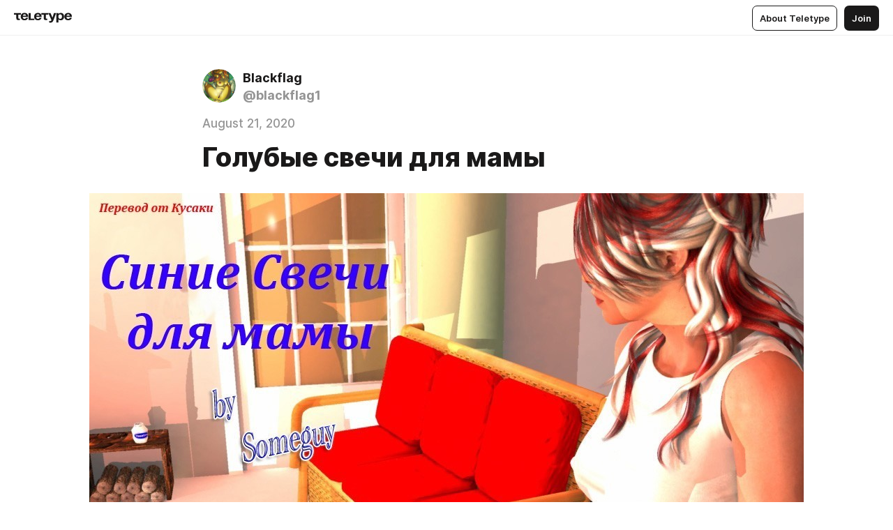

--- FILE ---
content_type: text/html
request_url: https://teletype.in/@blackflag1/OgN8w85N3
body_size: 10114
content:
<!DOCTYPE html>
<html  lang="en" data-theme="auto" data-head-attrs="lang,data-theme">

<head>
  
  <title>Голубые свечи для мамы — Teletype</title><meta http-equiv="content-type" content="text/html; charset=UTF-8"><meta name="viewport" content="width=device-width, initial-scale=1, user-scalable=no"><meta name="apple-mobile-web-app-capable" content="yes"><meta name="apple-mobile-web-app-status-bar-style" content="default"><meta name="theme-color" content="#FFFFFF"><meta property="og:url" content="https://teletype.in/@blackflag1/OgN8w85N3"><meta property="og:site_name" content="Teletype"><meta property="tg:site_verification" content="g7j8/rPFXfhyrq5q0QQV7EsYWv4="><meta property="fb:app_id" content="560168947526654"><meta property="fb:pages" content="124472808071141"><meta property="twitter:card" content="summary_large_image"><link rel="canonical" href="https://teletype.in/@blackflag1/OgN8w85N3"><link rel="alternate" href="https://teletype.in/@blackflag1/OgN8w85N3" hreflang="x-default"><link rel="icon" type="image/x-icon" href="/favicon.ico"><link rel="icon" type="image/svg+xml" href="https://teletype.in/static/favicon.f39059fb.svg"><link rel="apple-touch-icon" href="https://teletype.in/static/apple-touch-icon.39e27d32.png"><link rel="search" type="application/opensearchdescription+xml" title="Teletype" href="https://teletype.in/opensearch.xml"><script src="https://yandex.ru/ads/system/context.js" async></script><script type="application/javascript">window.yaContextCb = window.yaContextCb || []</script><meta name="robots" content="noindex"><meta name="format-detection" content="telephone=no"><meta property="og:type" content="article"><meta name="author" content="Blackflag"><meta name="description" content="by Blackflag"><meta property="author" content="Blackflag"><meta property="og:updated_time" content="2020-08-21T11:30:41.886Z"><meta property="og:title" content="Голубые свечи для мамы"><meta property="twitter:title" content="Голубые свечи для мамы"><meta property="og:description" content="by Blackflag"><meta property="twitter:description" content="by Blackflag"><meta property="og:image" content="https://teletype.in/files/31/d3/31d345d0-afb7-4a4e-ad60-ea3dc972f2f8.png"><meta property="twitter:image" content="https://teletype.in/files/31/d3/31d345d0-afb7-4a4e-ad60-ea3dc972f2f8.png"><meta property="og:image:type" content="image/png"><meta property="og:image:width" content="1200"><meta property="og:image:height" content="630"><meta property="article:author" content="Blackflag"><meta property="article:author_url" content="https://teletype.in/@blackflag1"><meta property="article:published_time" content="2020-08-21T11:30:41.886Z"><meta property="article:modified_time" content="2020-08-21T11:30:41.886Z"><meta name="head:count" content="39"><script>window.__INITIAL_STATE__={"config":{"version":"4.41.13","app_version":"4.41.13-4102","build_number":4102,"app":{"name":"teletype","title":"Teletype","url":{"assets":"https:\u002F\u002Fteletype.in","media":"https:\u002F\u002Fteletype.in\u002Ffiles","site":"https:\u002F\u002Fteletype.in","api":"https:\u002F\u002Fteletype.in\u002Fapi","updater":"wss:\u002F\u002Fteletype.in\u002Fupdater","media_api":"https:\u002F\u002Fteletype.in\u002Fmedia"},"links":{"tos":"https:\u002F\u002Fjournal.teletype.in\u002Flegal","journal":"https:\u002F\u002Fjournal.teletype.in\u002F","privacy":"https:\u002F\u002Fjournal.teletype.in\u002Flegal-privacy","domains":"https:\u002F\u002Fjournal.teletype.in\u002Fdomains","features":"https:\u002F\u002Fjournal.teletype.in\u002Ffeatures","updates":"https:\u002F\u002Fjournal.teletype.in\u002F+updates","email":"mailbox@teletype.in","cloudtips":{"tos":"https:\u002F\u002Fstatic.cloudpayments.ru\u002Fdocs\u002FCloudTips\u002Fcloudtips_oferta_teletype.pdf","agreement":"https:\u002F\u002Fstatic.cloudpayments.ru\u002Fdocs\u002FCloudTips\u002Fcloudtips_agreement_teletype.pdf","policy":"https:\u002F\u002Fstatic.cloudpayments.ru\u002Fdocs\u002Fpolicy-cloudpayments.pdf"}},"service":{"metrika":"42100904","ga":"G-74SRE9LWC4","facebook_id":560168947526654,"facebook_pages":"124472808071141","facebook_redirect":"https:\u002F\u002Fteletype.in\u002F.fb-callback","google_id":"589698636327-74fehjo4inhlnkc237ulk51petqlem42.apps.googleusercontent.com","google_redirect":"https:\u002F\u002Fteletype.in\u002F.google-callback","vk_id":51923672,"vk_redirect":"https:\u002F\u002Fteletype.in\u002F.vk-callback","yandex_pay_id":"aca5092b-9bd5-4dd1-875e-0e0be05aff00","yandex_pay_env":"Production","yandex_pay_gw":"cloudpayments","yandex_pay_gw_id":null,"tg_iv":"g7j8\u002FrPFXfhyrq5q0QQV7EsYWv4=","tg_login":"TeletypeAppBot","tg_link":"https:\u002F\u002Ft.me\u002FTeletypeAppBot","twitch_id":"lxc0c8o0u0l42bo1smeno623bnlxhs","twitch_redirect":"https:\u002F\u002Fteletype.in\u002F.twitch-callback","apple_id":"in.teletype.web","apple_redirect":"https:\u002F\u002Fteletype.in\u002F.siwa","recaptcha":"6Lf-zgAVAAAAAJIxQX0tdkzpFySG2e607DdgqRF-","recaptcha_v2":"6Lfm6TEfAAAAAK_crKCAL3BUBLmdZnrsvOeTHMNj","yandes_pay_gw_id":""},"pushes":{"app_id":"9185fd40-8599-4ea3-a2e7-f4e88560970e","auto_register":false,"notify_button":false,"iframe_path":"pushes","subscribe_path":"pushes\u002Fsubscribe"},"domains":{"protocol":"http:","port":null},"articles_on_page":10,"max_users_topics":10,"max_menu_items":10,"max_user_blogs":5,"autosave_timeout":15000,"views_scrolls":null,"articles_reactions":{"default":["👍","👎"],"max_uniq":10},"comments":{"can_edit_period":300000,"autoupdate_period":15000,"max_depth":3,"compact_from":2,"thread_collapse":25,"whitelist":{"formats":["bold","italic","strike","code","link","code"],"items":["p","blockquote","pre","image","youtube","vimeo","rutube","vkvideo"]}},"media":{"accept":[{"ext":".jpg","type":"jpg","types":["image\u002Fjpeg"]},{"ext":".png","type":"png","types":["image\u002Fpng"]},{"ext":".gif","type":"gif","types":["image\u002Fgif"]}],"max_size":5242880,"max_userpic_size":1048576},"langs":{"aliases":{"ru":["ru","be","uk","ky","ab","mo","et","lv"],"en":["en"]},"default":"en"}},"data":{"ttl":{"account":60000,"blog_articles":600000,"app_settings":600000,"showcase":60000,"article":60000,"blog":5000,"search":5000,"unsplash":60000,"comments":15000,"notifications":60000,"emoji":10000000}}},"domain":null,"timezone":0,"lid":"117fdb97-5472-5a2f-b7ff-48962aedf702","url":"https:\u002F\u002Fteletype.in\u002F@blackflag1\u002FOgN8w85N3","account":{"_loading":false,"id":null,"blog_id":null,"blogs":null,"uri":null,"name":null,"userpic":null,"lang":null,"darkmode":null,"can_create_blog":null,"tfa_enabled":null,"popup_open":false,"wallet":{"loaded":false,"enabled":false,"available":false,"card":null,"balance":null,"receiver":null,"donations":{"params":{"from_date":null,"to_date":null,"blog_id":null},"total":0,"amount":0,"list":[]},"transactions":{"params":{"from_date":null,"to_date":null},"total":0,"amount":0,"list":[]},"payouts":{"params":{"from_date":null,"to_date":null},"total":0,"amount":0,"list":[]},"payout":{"open":false}}},"langs":{"lang":"en"},"app_settings":{"data":{"unsplash":[{"url":"https:\u002F\u002Fimages.unsplash.com\u002Fphoto-1582921159079-389f134da89d?crop=entropy&cs=srgb&fm=jpg&ixid=M3w2MzEyfDB8MXxyYW5kb218fHx8fHx8fHwxNzY4NTcyMDAxfA&ixlib=rb-4.1.0&q=85","author":"Bradley Dunn","link":"https:\u002F\u002Funsplash.com\u002F@bradleycdunn"}],"ad":{"params":{"article-under-text":{"id":"R-A-2565196-12","el":true,"disabled":true,"disableAdult":true,"exclude":[4102528]},"feed-article-under-text":{"id":"R-A-2565196-3","el":true},"article-floor":{"disabled":true,"type":"floorAd","platform":"touch","timeout":5000,"exclude":[4102528]},"blog-floor":{"disabled":true,"type":"floorAd","platform":"touch","timeout":5000,"exclude":[4102528]},"main-floor":{"disabled":true,"type":"floorAd","platform":"touch","timeout":10000},"blog-list":{"id":"R-A-2565196-13","el":true,"every":6,"start":1,"disableAdult":true,"exclude":[4102528]},"main-list":{"id":"R-A-2565196-14","el":true,"every":4},"main-trending-list":{"id":"R-A-2565196-14","disabled":true,"el":true,"every":4,"start":4},"main-following-list":{"id":"R-A-2565196-15","disabled":true,"el":true,"every":4,"start":4},"main-feed":{"id":"R-A-2565196-16","disabled":false,"type":"feed","el":true,"start":4,"every":0,"feedCardCount":4,"mobile":{"feedCardCount":4}},"article-feed":{"id":"R-A-2565196-17","disabled":false,"type":"feed","el":true,"feedCardCount":4,"disableAdult":true,"exclude":[4102528]},"article-above-text":{"id":"R-A-2565196-18","disabled":false,"el":true,"disableAdult":true,"exclude":[4102528]}},"exclude":[4102528]},"updater":{"enabled":true},"example_blogs":[65,71297,111029],"giphy":["https:\u002F\u002Fmedia4.giphy.com\u002Fmedia\u002Fv1.Y2lkPTU2YzQ5Mjdld2hxbXoybWQ0a2M3ZzltZmNyaHBqbjgzNnh3cWUxc3FzbXdmYnQweSZlcD12MV9naWZzX2dpZklkJmN0PWc\u002F14SAx6S02Io1ThOlOY\u002Fgiphy.gif","https:\u002F\u002Fmedia1.giphy.com\u002Fmedia\u002Fv1.Y2lkPTU2YzQ5MjdlaG5rN3lkMW1oOWpodXNnZGU2dmwyYnJrd2hlMmo1emlvbjEyOTZ1ZiZlcD12MV9naWZzX2dpZklkJmN0PWc\u002FLdOyjZ7io5Msw\u002Fgiphy.gif","https:\u002F\u002Fmedia1.giphy.com\u002Fmedia\u002Fv1.Y2lkPTU2YzQ5MjdlbjF5dTN3NTM0MTdya2x6MHU0dnNza3NudGVxbWR5dGN0Ynl5OWV3YSZlcD12MV9naWZzX2dpZklkJmN0PWc\u002FlptjRBxFKCJmFoibP3\u002Fgiphy-downsized.gif","https:\u002F\u002Fmedia1.giphy.com\u002Fmedia\u002Fv1.Y2lkPTU2YzQ5MjdlenlnaGFiejF6OGpsbXNxMDh6ZzFvZzBnOHQwemtnNzBqN2lwZ2VnbyZlcD12MV9naWZzX2dpZklkJmN0PWc\u002FLCdPNT81vlv3y\u002Fgiphy-downsized.gif","https:\u002F\u002Fmedia4.giphy.com\u002Fmedia\u002Fv1.Y2lkPTU2YzQ5MjdlajJxOGZwbHJ3bHNobzgwMWNzbDA4dnNzMXZvdnd3dnk2NWx2aWtucyZlcD12MV9naWZzX2dpZklkJmN0PWc\u002FbPdI2MXEbnDUs\u002Fgiphy.gif","https:\u002F\u002Fmedia4.giphy.com\u002Fmedia\u002Fv1.Y2lkPTU2YzQ5MjdlYnp2azkzY214aHAxY211cHVhM2pqdTBkYWx6NGFpb2FvdzlqN3BkbiZlcD12MV9naWZzX2dpZklkJmN0PWc\u002FEXmE33UEtfuQo\u002Fgiphy.gif","https:\u002F\u002Fmedia4.giphy.com\u002Fmedia\u002Fv1.Y2lkPTU2YzQ5MjdlZ3ZyODd2d2s1NHlhZjR4NGIzNW45ZHBicWdrNDhxZGpwc2ZqcHlvYiZlcD12MV9naWZzX2dpZklkJmN0PWc\u002FJLELwGi2ksYTu\u002Fgiphy.gif","https:\u002F\u002Fmedia3.giphy.com\u002Fmedia\u002Fv1.Y2lkPTU2YzQ5Mjdla3plYzZ2bDR5em9xYzh2YzNyMmwwODJzNG1veGxtZGtnN3I0eTQzciZlcD12MV9naWZzX2dpZklkJmN0PWc\u002F56t3lKn4Xym0DQ2Zn7\u002Fgiphy-downsized.gif","https:\u002F\u002Fmedia1.giphy.com\u002Fmedia\u002Fv1.Y2lkPTU2YzQ5MjdlbTMxYTl4ZGZzNHZ2cndwbjYyaDd1M25ocWVwa2lnbHNzM2RwMXBvYyZlcD12MV9naWZzX2dpZklkJmN0PWc\u002F3Jhdg8Qro5kMo\u002Fgiphy.gif","https:\u002F\u002Fmedia4.giphy.com\u002Fmedia\u002Fv1.Y2lkPTU2YzQ5MjdlcGluMnVtMXg2M2ZkZXNnbjRubmE2cTFsMnA4cGNxOGM2dTRnZG1oaCZlcD12MV9naWZzX2dpZklkJmN0PWc\u002F3osxYamKD88c6pXdfO\u002Fgiphy.gif","https:\u002F\u002Fmedia0.giphy.com\u002Fmedia\u002Fv1.Y2lkPTU2YzQ5MjdlcXEzcGx4dHZ3Y2c1cjVkNTR6NmYxdnR1aDZ5b3p3ZWhvY2U5bXcydyZlcD12MV9naWZzX2dpZklkJmN0PWc\u002FMOMKdGBAWJDmkYtBUW\u002Fgiphy-downsized.gif"],"_loadTime":1768572341099},"loading":null},"articles":{"items":{"1812295":{"id":1812295,"uri":"OgN8w85N3","created_at":"2020-08-21T11:30:41.886Z","published_at":"2020-08-21T11:30:41.886Z","last_edited_at":"2020-08-21T11:30:41.886Z","title":"Голубые свечи для мамы","text":"\u003Cdocument\u003E\n\u003Cimage src=\"https:\u002F\u002Fteletype.in\u002Ffiles\u002F8b\u002Fe6\u002F8be6fbeb-4e57-43b2-87a9-781953b67e69.jpeg\" size=\"original\" width=1024 height=768 naturalWidth=1024 naturalHeight=768\u003E\n\u003Ccaption\u003E\u003C\u002Fcaption\u003E\n\u003C\u002Fimage\u003E\n\u003Cimage src=\"https:\u002F\u002Fteletype.in\u002Ffiles\u002F00\u002Ff2\u002F00f21b77-b3c9-4034-a77d-c84f28347b7c.jpeg\" size=\"original\" width=1024 height=768 naturalWidth=1024 naturalHeight=768\u003E\n\u003Ccaption\u003E\u003C\u002Fcaption\u003E\n\u003C\u002Fimage\u003E\n\u003Cimage src=\"https:\u002F\u002Fteletype.in\u002Ffiles\u002Fad\u002F08\u002Fad083ba1-f001-4c72-b6ba-e6bc52752b90.jpeg\" size=\"original\"\u003E\n\u003Ccaption\u003E\u003C\u002Fcaption\u003E\n\u003C\u002Fimage\u003E\n\u003Cimage src=\"https:\u002F\u002Fteletype.in\u002Ffiles\u002F16\u002F81\u002F16814a88-2057-463a-b7b0-bd073e04093f.jpeg\" size=\"original\" width=1024 height=768 naturalWidth=1024 naturalHeight=768\u003E\n\u003Ccaption\u003E\u003C\u002Fcaption\u003E\n\u003C\u002Fimage\u003E\n\u003Cimage src=\"https:\u002F\u002Fteletype.in\u002Ffiles\u002F2e\u002Ff8\u002F2ef845c2-9455-4e91-b338-15776012fd42.jpeg\" size=\"original\" width=1024 height=768 naturalWidth=1024 naturalHeight=768\u003E\n\u003Ccaption\u003E\u003C\u002Fcaption\u003E\n\u003C\u002Fimage\u003E\n\u003Cimage src=\"https:\u002F\u002Fteletype.in\u002Ffiles\u002F4c\u002Fa7\u002F4ca75d26-278f-4935-98a2-98b45a940606.jpeg\" size=\"original\" width=1024 height=768 naturalWidth=1024 naturalHeight=768\u003E\n\u003Ccaption\u003E\u003C\u002Fcaption\u003E\n\u003C\u002Fimage\u003E\n\u003Cimage src=\"https:\u002F\u002Fteletype.in\u002Ffiles\u002F09\u002F0e\u002F090e4790-d781-4ade-8995-8e8f4bca94cd.jpeg\" size=\"original\" width=1024 height=768 naturalWidth=1024 naturalHeight=768\u003E\n\u003Ccaption\u003E\u003C\u002Fcaption\u003E\n\u003C\u002Fimage\u003E\n\u003Cimage src=\"https:\u002F\u002Fteletype.in\u002Ffiles\u002F03\u002Fde\u002F03de284f-7bae-470c-9a5a-4c9cd8966a41.jpeg\" size=\"original\" width=1024 height=768 naturalWidth=1024 naturalHeight=768\u003E\n\u003Ccaption\u003E\u003C\u002Fcaption\u003E\n\u003C\u002Fimage\u003E\n\u003Cimage src=\"https:\u002F\u002Fteletype.in\u002Ffiles\u002F29\u002Fc5\u002F29c5ee50-e06d-4f0a-b038-9d822097a9de.jpeg\" size=\"original\" width=1024 height=768 naturalWidth=1024 naturalHeight=768\u003E\n\u003Ccaption\u003E\u003C\u002Fcaption\u003E\n\u003C\u002Fimage\u003E\n\u003Cimage src=\"https:\u002F\u002Fteletype.in\u002Ffiles\u002F79\u002Fd9\u002F79d93e42-1542-4341-b146-36dfe6ef3a56.jpeg\" size=\"original\" width=1024 height=768 naturalWidth=1024 naturalHeight=768\u003E\n\u003Ccaption\u003E\u003C\u002Fcaption\u003E\n\u003C\u002Fimage\u003E\n\u003Cimage src=\"https:\u002F\u002Fteletype.in\u002Ffiles\u002Fbf\u002Fb4\u002Fbfb4b29f-d147-4f0c-963a-f7ebcb6088cb.jpeg\" size=\"original\" width=1024 height=768 naturalWidth=1024 naturalHeight=768\u003E\n\u003Ccaption\u003E\u003C\u002Fcaption\u003E\n\u003C\u002Fimage\u003E\n\u003Cimage src=\"https:\u002F\u002Fteletype.in\u002Ffiles\u002Fe0\u002F9c\u002Fe09c9f1a-2243-432a-a246-f985d4b0d575.jpeg\" size=\"original\" width=1024 height=768 naturalWidth=1024 naturalHeight=768\u003E\n\u003Ccaption\u003E\u003C\u002Fcaption\u003E\n\u003C\u002Fimage\u003E\n\u003Cimage src=\"https:\u002F\u002Fteletype.in\u002Ffiles\u002Faf\u002Fc5\u002Fafc5deab-90e4-4f34-b0d0-70df61de110c.jpeg\" size=\"original\" width=1024 height=768 naturalWidth=1024 naturalHeight=768\u003E\n\u003Ccaption\u003E\u003C\u002Fcaption\u003E\n\u003C\u002Fimage\u003E\n\u003Cimage src=\"https:\u002F\u002Fteletype.in\u002Ffiles\u002Fa7\u002Fc3\u002Fa7c3fde3-efba-4f37-b7a0-27e19a767c9b.jpeg\" size=\"original\" width=1024 height=768 naturalWidth=1024 naturalHeight=768\u003E\n\u003Ccaption\u003E\u003C\u002Fcaption\u003E\n\u003C\u002Fimage\u003E\n\u003Cimage src=\"https:\u002F\u002Fteletype.in\u002Ffiles\u002F9c\u002Ff3\u002F9cf38c08-95a7-4670-a5c9-09a6a20cd9ff.jpeg\" size=\"original\" width=1024 height=768 naturalWidth=1024 naturalHeight=768\u003E\n\u003Ccaption\u003E\u003C\u002Fcaption\u003E\n\u003C\u002Fimage\u003E\n\u003Cimage src=\"https:\u002F\u002Fteletype.in\u002Ffiles\u002Fb7\u002F36\u002Fb7363d6f-837d-4dba-a666-7cc186fb1b84.jpeg\" size=\"original\" width=1024 height=768 naturalWidth=1024 naturalHeight=768\u003E\n\u003Ccaption\u003E\u003C\u002Fcaption\u003E\n\u003C\u002Fimage\u003E\n\u003Cimage src=\"https:\u002F\u002Fteletype.in\u002Ffiles\u002F44\u002Fc9\u002F44c923c1-8777-49a2-aa43-bfdc7daf3966.jpeg\" size=\"original\" width=1024 height=768 naturalWidth=1024 naturalHeight=768\u003E\n\u003Ccaption\u003E\u003C\u002Fcaption\u003E\n\u003C\u002Fimage\u003E\n\u003Cimage src=\"https:\u002F\u002Fteletype.in\u002Ffiles\u002F72\u002F12\u002F7212fc1a-c8f1-44cf-a99c-ad60ec4e1316.jpeg\" size=\"original\" width=1024 height=768 naturalWidth=1024 naturalHeight=768\u003E\n\u003Ccaption\u003E\u003C\u002Fcaption\u003E\n\u003C\u002Fimage\u003E\n\u003Cimage src=\"https:\u002F\u002Fteletype.in\u002Ffiles\u002Fac\u002F0a\u002Fac0adb1b-0aac-4bdc-84f6-f873becf7128.jpeg\" size=\"original\" width=1024 height=768 naturalWidth=1024 naturalHeight=768\u003E\n\u003Ccaption\u003E\u003C\u002Fcaption\u003E\n\u003C\u002Fimage\u003E\n\u003Cimage src=\"https:\u002F\u002Fteletype.in\u002Ffiles\u002Fac\u002F47\u002Fac4798de-ae5d-42db-8d97-384f9be95d51.jpeg\" size=\"original\" width=1024 height=768 naturalWidth=1024 naturalHeight=768\u003E\n\u003Ccaption\u003E\u003C\u002Fcaption\u003E\n\u003C\u002Fimage\u003E\n\u003Cimage src=\"https:\u002F\u002Fteletype.in\u002Ffiles\u002Fe3\u002Ff6\u002Fe3f63fed-3281-4146-878d-4da0eecc03e0.jpeg\" size=\"original\" width=1024 height=768 naturalWidth=1024 naturalHeight=768\u003E\n\u003Ccaption\u003E\u003C\u002Fcaption\u003E\n\u003C\u002Fimage\u003E\n\u003Cimage src=\"https:\u002F\u002Fteletype.in\u002Ffiles\u002F70\u002F97\u002F70973675-11c9-4217-9a79-a8610e547c22.jpeg\" size=\"original\" width=1024 height=768 naturalWidth=1024 naturalHeight=768\u003E\n\u003Ccaption\u003E\u003C\u002Fcaption\u003E\n\u003C\u002Fimage\u003E\n\u003Cimage src=\"https:\u002F\u002Fteletype.in\u002Ffiles\u002Fab\u002F36\u002Fab360535-e7d8-4eca-8e34-154d8d8c0d57.jpeg\" size=\"original\" width=1024 height=768 naturalWidth=1024 naturalHeight=768\u003E\n\u003Ccaption\u003E\u003C\u002Fcaption\u003E\n\u003C\u002Fimage\u003E\n\u003Cimage src=\"https:\u002F\u002Fteletype.in\u002Ffiles\u002F7e\u002F6d\u002F7e6d4504-d55b-4163-a2cc-9c20af4d9ea7.jpeg\" size=\"original\" width=1024 height=768 naturalWidth=1024 naturalHeight=768\u003E\n\u003Ccaption\u003E\u003C\u002Fcaption\u003E\n\u003C\u002Fimage\u003E\n\u003Cimage src=\"https:\u002F\u002Fteletype.in\u002Ffiles\u002Fc5\u002F5c\u002Fc55c5dc4-9858-4c0b-ab5e-5aa24850b16c.jpeg\" size=\"original\" width=1024 height=768 naturalWidth=1024 naturalHeight=768\u003E\n\u003Ccaption\u003E\u003C\u002Fcaption\u003E\n\u003C\u002Fimage\u003E\n\u003Cimage src=\"https:\u002F\u002Fteletype.in\u002Ffiles\u002F68\u002Fa4\u002F68a45725-44f7-44cb-8061-4a1f2a39055d.jpeg\" size=\"original\" width=1024 height=768 naturalWidth=1024 naturalHeight=768\u003E\n\u003Ccaption\u003E\u003C\u002Fcaption\u003E\n\u003C\u002Fimage\u003E\n\u003Cimage src=\"https:\u002F\u002Fteletype.in\u002Ffiles\u002F12\u002F5f\u002F125f6cf9-83f0-4763-96ae-072dfc0250a5.jpeg\" size=\"original\" width=1024 height=768 naturalWidth=1024 naturalHeight=768\u003E\n\u003Ccaption\u003E\u003C\u002Fcaption\u003E\n\u003C\u002Fimage\u003E\n\u003Cimage src=\"https:\u002F\u002Fteletype.in\u002Ffiles\u002F47\u002F64\u002F4764bd38-6adc-468e-88b2-4d9afcded87a.jpeg\" size=\"original\" width=1024 height=768 naturalWidth=1024 naturalHeight=768\u003E\n\u003Ccaption\u003E\u003C\u002Fcaption\u003E\n\u003C\u002Fimage\u003E\n\u003Cimage src=\"https:\u002F\u002Fteletype.in\u002Ffiles\u002Ffb\u002Fbb\u002Ffbbb53f9-98d0-43ca-aa0a-2f1f840e1fb9.jpeg\" size=\"original\" width=1024 height=768 naturalWidth=1024 naturalHeight=768\u003E\n\u003Ccaption\u003E\u003C\u002Fcaption\u003E\n\u003C\u002Fimage\u003E\n\u003Cimage src=\"https:\u002F\u002Fteletype.in\u002Ffiles\u002Ff0\u002F13\u002Ff013af24-5806-4be9-be9d-451dba879060.jpeg\" size=\"original\" width=1024 height=768 naturalWidth=1024 naturalHeight=768\u003E\n\u003Ccaption\u003E\u003C\u002Fcaption\u003E\n\u003C\u002Fimage\u003E\n\u003Cimage src=\"https:\u002F\u002Fteletype.in\u002Ffiles\u002Fbf\u002Fc9\u002Fbfc918ef-a933-4968-be05-38c979aed996.jpeg\" size=\"original\" width=1024 height=768 naturalWidth=1024 naturalHeight=768\u003E\n\u003Ccaption\u003E\u003C\u002Fcaption\u003E\n\u003C\u002Fimage\u003E\n\u003Cimage src=\"https:\u002F\u002Fteletype.in\u002Ffiles\u002F37\u002F5c\u002F375cd7ad-2d8b-40bb-a934-8f2da97a5932.jpeg\" size=\"original\" width=1024 height=768 naturalWidth=1024 naturalHeight=768\u003E\n\u003Ccaption\u003E\u003C\u002Fcaption\u003E\n\u003C\u002Fimage\u003E\n\u003Cimage src=\"https:\u002F\u002Fteletype.in\u002Ffiles\u002Fac\u002Fe4\u002Face43d82-66de-44a6-9cde-72f31b2d0ec8.jpeg\" size=\"original\" width=1024 height=768 naturalWidth=1024 naturalHeight=768\u003E\n\u003Ccaption\u003E\u003C\u002Fcaption\u003E\n\u003C\u002Fimage\u003E\n\u003Cimage src=\"https:\u002F\u002Fteletype.in\u002Ffiles\u002F32\u002Ff6\u002F32f6c63c-8f24-485f-a057-6d0ce25b2f1d.jpeg\" size=\"original\" width=1024 height=768 naturalWidth=1024 naturalHeight=768\u003E\n\u003Ccaption\u003E\u003C\u002Fcaption\u003E\n\u003C\u002Fimage\u003E\n\u003Cimage src=\"https:\u002F\u002Fteletype.in\u002Ffiles\u002F4c\u002Fc3\u002F4cc3b62e-2edb-4096-bb94-670ac1c47ea4.jpeg\" size=\"original\" width=1024 height=768 naturalWidth=1024 naturalHeight=768\u003E\n\u003Ccaption\u003E\u003C\u002Fcaption\u003E\n\u003C\u002Fimage\u003E\n\u003Cimage src=\"https:\u002F\u002Fteletype.in\u002Ffiles\u002F5c\u002F2f\u002F5c2f627f-8a70-4dde-b1db-db7c7771e9b3.jpeg\" size=\"original\" width=1024 height=768 naturalWidth=1024 naturalHeight=768\u003E\n\u003Ccaption\u003E\u003C\u002Fcaption\u003E\n\u003C\u002Fimage\u003E\n\u003Cimage src=\"https:\u002F\u002Fteletype.in\u002Ffiles\u002F26\u002F5f\u002F265f117d-5517-483e-98aa-d4d84d357fb7.jpeg\" size=\"original\" width=1024 height=768 naturalWidth=1024 naturalHeight=768\u003E\n\u003Ccaption\u003E\u003C\u002Fcaption\u003E\n\u003C\u002Fimage\u003E\n\u003Cimage src=\"https:\u002F\u002Fteletype.in\u002Ffiles\u002F45\u002Fca\u002F45ca5de1-9e1c-49e5-922b-df8d1137196f.jpeg\" size=\"original\" width=1024 height=768 naturalWidth=1024 naturalHeight=768\u003E\n\u003Ccaption\u003E\u003C\u002Fcaption\u003E\n\u003C\u002Fimage\u003E\n\u003Cimage src=\"https:\u002F\u002Fteletype.in\u002Ffiles\u002F12\u002F1b\u002F121be0d0-b7df-4407-8b9b-ab023cef8cc8.jpeg\" size=\"original\" width=1024 height=768 naturalWidth=1024 naturalHeight=768\u003E\n\u003Ccaption\u003E\u003C\u002Fcaption\u003E\n\u003C\u002Fimage\u003E\n\u003Cimage src=\"https:\u002F\u002Fteletype.in\u002Ffiles\u002Fcf\u002F76\u002Fcf766952-c9f9-4194-b572-106eea3025b8.jpeg\" size=\"original\" width=1024 height=768 naturalWidth=1024 naturalHeight=768\u003E\n\u003Ccaption\u003E\u003C\u002Fcaption\u003E\n\u003C\u002Fimage\u003E\n\u003Cimage src=\"https:\u002F\u002Fteletype.in\u002Ffiles\u002F4e\u002F9b\u002F4e9b99c7-1567-49ec-ad33-690f387be490.jpeg\" size=\"original\" width=1024 height=768 naturalWidth=1024 naturalHeight=768\u003E\n\u003Ccaption\u003E\u003C\u002Fcaption\u003E\n\u003C\u002Fimage\u003E\n\u003Cimage src=\"https:\u002F\u002Fteletype.in\u002Ffiles\u002Fbe\u002F5c\u002Fbe5cd4d2-b676-4653-9309-e39ab9159307.jpeg\" size=\"original\" width=1024 height=768 naturalWidth=1024 naturalHeight=768\u003E\n\u003Ccaption\u003E\u003C\u002Fcaption\u003E\n\u003C\u002Fimage\u003E\n\u003Cimage src=\"https:\u002F\u002Fteletype.in\u002Ffiles\u002F6a\u002F83\u002F6a83d120-0e1c-4cd7-854a-d75e21066d5e.jpeg\" size=\"original\" width=1024 height=768 naturalWidth=1024 naturalHeight=768\u003E\n\u003Ccaption\u003E\u003C\u002Fcaption\u003E\n\u003C\u002Fimage\u003E\n\u003Cimage src=\"https:\u002F\u002Fteletype.in\u002Ffiles\u002Fd5\u002F8f\u002Fd58f7c7d-2fdb-4876-80ec-f1e5a863d9c7.jpeg\" size=\"original\" width=1024 height=768 naturalWidth=1024 naturalHeight=768\u003E\n\u003Ccaption\u003E\u003C\u002Fcaption\u003E\n\u003C\u002Fimage\u003E\n\u003Cimage src=\"https:\u002F\u002Fteletype.in\u002Ffiles\u002F45\u002F98\u002F4598bb83-dbba-40c7-ac6e-ec733b57a36a.jpeg\" size=\"original\" width=1024 height=768 naturalWidth=1024 naturalHeight=768\u003E\n\u003Ccaption\u003E\u003C\u002Fcaption\u003E\n\u003C\u002Fimage\u003E\n\u003Cimage src=\"https:\u002F\u002Fteletype.in\u002Ffiles\u002F10\u002F19\u002F10194d52-1e1d-4056-8133-8227977ee18e.jpeg\" size=\"original\" width=1024 height=768 naturalWidth=1024 naturalHeight=768\u003E\n\u003Ccaption\u003E\u003C\u002Fcaption\u003E\n\u003C\u002Fimage\u003E\n\u003Cimage src=\"https:\u002F\u002Fteletype.in\u002Ffiles\u002Ff4\u002F1d\u002Ff41d127b-1be0-4a4e-aec1-3d233dddf9fc.jpeg\" size=\"original\" width=1024 height=768 naturalWidth=1024 naturalHeight=768\u003E\n\u003Ccaption\u003E\u003C\u002Fcaption\u003E\n\u003C\u002Fimage\u003E\n\u003Cimage src=\"https:\u002F\u002Fteletype.in\u002Ffiles\u002F12\u002Fe5\u002F12e58bdf-75aa-47f0-8dcd-4c3676a1c56c.jpeg\" size=\"original\" width=1024 height=768 naturalWidth=1024 naturalHeight=768\u003E\n\u003Ccaption\u003E\u003C\u002Fcaption\u003E\n\u003C\u002Fimage\u003E\n\u003C\u002Fdocument\u003E","cut_text":null,"cut_image":"https:\u002F\u002Fteletype.in\u002Ffiles\u002F8b\u002Fe6\u002F8be6fbeb-4e57-43b2-87a9-781953b67e69.jpeg","cut_article_id":null,"sharing_title":null,"sharing_text":null,"sharing_image":"https:\u002F\u002Fteletype.in\u002Ffiles\u002F31\u002Fd3\u002F31d345d0-afb7-4a4e-ad60-ea3dc972f2f8.png","sharing_type":"image","comments_enabled":true,"reactions_enabled":true,"subscriptions_enabled":true,"donations_disabled":null,"reposts_enabled":true,"related_enabled":true,"sharing_enabled":true,"is_post":false,"visibility":"all","allow_indexing":true,"adult":true,"heading_style":{},"views":null,"comments":0,"reactions":0,"reposts":0,"author_id":356595,"creator_id":356595,"author":{"id":356595,"uri":"blackflag1","domain":null,"domain_https":false,"name":"Blackflag","userpic":"https:\u002F\u002Fteletype.in\u002Ffiles\u002F5d\u002F85\u002F5d85b48d-2229-468b-ba28-96b28497389f.png","list_style":"cards","verified":false,"comments_enabled":true,"reactions_enabled":true,"reposts_enabled":true,"related_enabled":true,"show_teammates":true},"creator":{"id":356595,"uri":"blackflag1","domain":null,"domain_https":false,"name":"Blackflag","userpic":"https:\u002F\u002Fteletype.in\u002Ffiles\u002F5d\u002F85\u002F5d85b48d-2229-468b-ba28-96b28497389f.png","verified":false},"topics":null,"articles_mentions":[],"_loadTime":1768572341118}},"loading":false,"related":{},"donations":{"article_id":null,"data":null,"_loadTime":0}},"error":null,"defer":null,"inited":false,"user_ga":null,"user_ym":null,"dom":{"screens":{"medium":false,"tablet":false,"mobile":false},"darkmode":false,"is_safari":false},"feed":{"following":[],"trending":[],"trending_widget":[],"featured_blogs":[]},"articles_reactions":{"items":{},"loading":false},"articles_reposts":{"items":[]},"comments":{"loading":false,"items":{},"info":{}},"blogs":{"items":[],"blocked_teammates":[],"blocked_users":[],"subscribed_users":{"blog_id":null,"total":0,"list":[]},"subscriptions_users":{"blog_id":null,"total":0,"list":[]},"donations":{"blog_id":null,"stats":null,"data":null,"_loadTime":0},"settings":{"items":[],"suggests":{"teammates":[],"topics":[]},"tfa_list":[],"settings":{"open":false,"blog_id":null,"section":null},"new_blog":{"open":false}}},"blog_articles":{"loading":false,"items":{}},"search":{"loading":{"search":false,"suggest":false},"search":{"query":"","blog_id":null,"articles":[],"blogs":[],"offset":{"blogs":0,"articles":0},"total":{"blogs":0,"articles":0}},"suggest":[]},"drafts":{"items":[]},"imports":{"items":[],"loading":false},"emojis":{"data":[],"loading":null,"loadTime":0,"query":""},"varlamov":{"footer":[],"trending":[],"youtube":[],"socials":{},"about":{},"editorial":{},"banners":null,"donations":null,"_full":null,"_loaded":false,"_loadTime":0}};window.__PUBLIC_PATH__='https://teletype.in/';</script><link rel="modulepreload" crossorigin href="https://teletype.in/static/Article.c8d8b299.js"><link rel="stylesheet" href="https://teletype.in/static/Article.3e027f09.css"><link rel="modulepreload" crossorigin href="https://teletype.in/static/AD.9a634925.js"><link rel="stylesheet" href="https://teletype.in/static/AD.9ea140df.css"><link rel="modulepreload" crossorigin href="https://teletype.in/static/meta.d9ace638.js"><link rel="stylesheet" href="https://teletype.in/static/meta.d702ecc6.css"><link rel="modulepreload" crossorigin href="https://teletype.in/static/preloader.b86f9c9c.js"><link rel="stylesheet" href="https://teletype.in/static/preloader.0c891e69.css"><link rel="modulepreload" crossorigin href="https://teletype.in/static/ArticleCard.5f47752f.js"><link rel="stylesheet" href="https://teletype.in/static/ArticleCard.d179f8e6.css">
  <script type="module" crossorigin src="https://teletype.in/static/index.840c5e98.js"></script>
  <link rel="stylesheet" href="https://teletype.in/static/index.d1a8877c.css">
</head>

<body  class="" style="" data-head-attrs="class,style"><div id="app" style=""><div class="layout" data-v-21f40ab0><div class="menu" data-v-21f40ab0 data-v-658d3930><div class="menu__backdrop" data-v-658d3930></div><div class="menu__content" style="" data-v-658d3930><div class="menu__item" data-v-658d3930><a href="https://teletype.in/" class="menu__logo_image" data-v-658d3930><!--[--><svg xmlns="http://www.w3.org/2000/svg" width="84" height="16" fill="currentColor" viewBox="0 0 84 16" data-v-658d3930><path d="M0 1.288v2.11h3.368v5.18c0 2.302 1.368 2.782 3.367 2.782 1.263 0 1.79-.192 1.79-.192V9.153s-.316.096-.948.096c-.947 0-1.263-.288-1.263-1.15V3.397h3.579v-2.11H0Zm9.674 4.988c0 2.916 1.789 5.275 5.472 5.275 4.526 0 5.157-3.549 5.157-3.549h-2.947s-.315 1.535-2.104 1.535c-1.768 0-2.484-1.151-2.61-2.686h7.745s.021-.345.021-.575C20.408 3.36 18.746 1 15.146 1c-3.599 0-5.472 2.36-5.472 5.276Zm5.472-3.262c1.453 0 2.042.883 2.232 2.11h-4.652c.252-1.227.968-2.11 2.42-2.11Zm14.098 6.139h-5.367V1.288H20.93v9.976h8.314v-2.11Zm-.33-2.877c0 2.916 1.789 5.275 5.472 5.275 4.526 0 5.157-3.549 5.157-3.549h-2.947s-.315 1.535-2.104 1.535c-1.768 0-2.484-1.151-2.61-2.686h7.745s.021-.345.021-.575C39.648 3.36 37.986 1 34.386 1c-3.599 0-5.472 2.36-5.472 5.276Zm5.472-3.262c1.453 0 2.042.883 2.231 2.11h-4.651c.252-1.227.968-2.11 2.42-2.11Zm4.937-1.726v2.11h3.367v5.18c0 2.302 1.369 2.782 3.368 2.782 1.263 0 1.79-.192 1.79-.192V9.153s-.316.096-.948.096c-.947 0-1.263-.288-1.263-1.15V3.397h3.578v-2.11h-9.892Zm21.153 0H57.32l-2.168 6.58-2.673-6.58H49.32l4.42 9.976c-.421.92-.842 1.438-1.895 1.438a5.269 5.269 0 0 1-1.368-.191v2.206s.842.287 1.895.287c2.21 0 3.346-1.17 4.21-3.453l3.893-10.263Zm.312 13.429h2.947v-4.509h.105s.947 1.343 3.262 1.343c3.157 0 4.736-2.494 4.736-5.275C71.838 3.494 70.259 1 67.102 1c-2.42 0-3.368 1.63-3.368 1.63h-.105V1.289h-2.841v13.429Zm2.841-8.441c0-1.804.842-3.262 2.631-3.262 1.79 0 2.631 1.458 2.631 3.262 0 1.803-.842 3.261-2.63 3.261-1.79 0-2.632-1.458-2.632-3.261Zm8.637 0c0 2.916 1.789 5.275 5.472 5.275 4.525 0 5.157-3.549 5.157-3.549h-2.947s-.316 1.535-2.105 1.535c-1.768 0-2.483-1.151-2.61-2.686h7.746S83 6.506 83 6.276C83 3.36 81.337 1 77.738 1c-3.6 0-5.472 2.36-5.472 5.276Zm5.472-3.262c1.452 0 2.042.883 2.231 2.11h-4.651c.252-1.227.968-2.11 2.42-2.11Z"></path></svg><!--]--></a></div><div class="menu__split" data-v-658d3930></div><div class="menu__item" data-v-658d3930><!--[--><!----><div class="menu__buttons" data-v-658d3930><!--[--><!--]--><a href="https://teletype.in/about" class="button m_display_inline" data-v-658d3930 data-v-278085c1><!--[--><div class="button__content" data-v-278085c1><!--[--><!----><!--[--><span class="button__text" data-v-278085c1>About Teletype</span><!--]--><!----><!--]--></div><!----><!----><!--]--></a><a href="https://teletype.in/login?redir=/@blackflag1/OgN8w85N3" class="button m_type_filled m_display_inline" type="filled" data-v-658d3930 data-v-278085c1><!--[--><div class="button__content" data-v-278085c1><!--[--><!----><!--[--><span class="button__text" data-v-278085c1>Join</span><!--]--><!----><!--]--></div><!----><!----><!--]--></a><!----><!--[--><!--]--><!----><!----><!--[--><!--]--></div><!--]--></div></div><!----></div><div class="layout__content m_main article" data-v-21f40ab0><div class="article__container m_main" itemscope itemtype="http://schema.org/Article" data-v-21f40ab0><div class="article__section" data-v-21f40ab0><div id="bnr-article-above-text-0" data-index="0" class="bnr article__banner" style="" data-v-21f40ab0 data-v-7789da1a><!----></div></div><header class="article__header" data-v-21f40ab0><div class="article__status" data-v-21f40ab0><!----><!----></div><div class="article__author" data-v-21f40ab0><a href="https://teletype.in/@blackflag1" class="article__author_link" data-v-21f40ab0><!--[--><div class="userpic m_size_auto article__author_userpic" data-v-21f40ab0 data-v-42729300><div class="userpic__pic" style="background-image:url(&#39;https://teletype.in/files/5d/85/5d85b48d-2229-468b-ba28-96b28497389f.png&#39;);" data-v-42729300></div></div><div class="article__author_content" data-v-21f40ab0><div class="article__author_name" data-v-21f40ab0><span class="article__author_name_value" data-v-21f40ab0>Blackflag</span><!----></div><div class="article__author_username" data-v-21f40ab0>@blackflag1</div></div><!--]--></a><div class="article__author_actions" data-v-21f40ab0><!----><!----></div></div><div class="article__badges" data-v-21f40ab0><!----><div class="article__badges_item" data-v-21f40ab0>August 21, 2020</div></div><h1 class="article__header_title" itemprop="headline" data-v-21f40ab0>Голубые свечи для мамы</h1></header><article class="article__content text" itemprop="articleBody" data-v-21f40ab0><!--[--><figure class="m_original" itemscope itemtype="http://schema.org/ImageObject" data-node-id="1"><!----><!--[--><!--]--><div class="wrap"><!----><!--[--><noscript><img src="https://teletype.in/files/8b/e6/8be6fbeb-4e57-43b2-87a9-781953b67e69.jpeg" itemprop="contentUrl"></noscript><svg class="spacer" version="1.1" width="1024" viewbox="0 0 1024 768"></svg><!--]--><div class="loader"><div class="preloader m_central" data-v-1591c7b2><svg xmlns="http://www.w3.org/2000/svg" width="32" height="32" fill="currentColor" viewBox="0 0 32 32" class="icon" data-icon="preloader" data-v-1591c7b2 data-v-e1294fc0><path fill-rule="evenodd" d="M7.5 16a8.5 8.5 0 0111.156-8.077.5.5 0 11-.312.95A7.5 7.5 0 1023.5 16a.5.5 0 011 0 8.5 8.5 0 01-17 0z" clip-rule="evenodd"></path></svg></div></div></div><!--[--><!--[--><!----><!--]--><!--]--></figure><figure class="m_original" itemscope itemtype="http://schema.org/ImageObject" data-node-id="3"><!----><!--[--><!--]--><div class="wrap"><!----><!--[--><noscript><img src="https://teletype.in/files/00/f2/00f21b77-b3c9-4034-a77d-c84f28347b7c.jpeg" itemprop="contentUrl"></noscript><svg class="spacer" version="1.1" width="1024" viewbox="0 0 1024 768"></svg><!--]--><div class="loader"><div class="preloader m_central" data-v-1591c7b2><svg xmlns="http://www.w3.org/2000/svg" width="32" height="32" fill="currentColor" viewBox="0 0 32 32" class="icon" data-icon="preloader" data-v-1591c7b2 data-v-e1294fc0><path fill-rule="evenodd" d="M7.5 16a8.5 8.5 0 0111.156-8.077.5.5 0 11-.312.95A7.5 7.5 0 1023.5 16a.5.5 0 011 0 8.5 8.5 0 01-17 0z" clip-rule="evenodd"></path></svg></div></div></div><!--[--><!--[--><!----><!--]--><!--]--></figure><figure class="m_original" itemscope itemtype="http://schema.org/ImageObject" data-node-id="5"><!----><!--[--><!--]--><div class="wrap"><!----><!--[--><noscript><img src="https://teletype.in/files/ad/08/ad083ba1-f001-4c72-b6ba-e6bc52752b90.jpeg" itemprop="contentUrl"></noscript><svg class="spacer" version="1.1" width="100%"></svg><!--]--><div class="loader"><div class="preloader m_central" data-v-1591c7b2><svg xmlns="http://www.w3.org/2000/svg" width="32" height="32" fill="currentColor" viewBox="0 0 32 32" class="icon" data-icon="preloader" data-v-1591c7b2 data-v-e1294fc0><path fill-rule="evenodd" d="M7.5 16a8.5 8.5 0 0111.156-8.077.5.5 0 11-.312.95A7.5 7.5 0 1023.5 16a.5.5 0 011 0 8.5 8.5 0 01-17 0z" clip-rule="evenodd"></path></svg></div></div></div><!--[--><!--[--><!----><!--]--><!--]--></figure><figure class="m_original" itemscope itemtype="http://schema.org/ImageObject" data-node-id="7"><!----><!--[--><!--]--><div class="wrap"><!----><!--[--><noscript><img src="https://teletype.in/files/16/81/16814a88-2057-463a-b7b0-bd073e04093f.jpeg" itemprop="contentUrl"></noscript><svg class="spacer" version="1.1" width="1024" viewbox="0 0 1024 768"></svg><!--]--><div class="loader"><div class="preloader m_central" data-v-1591c7b2><svg xmlns="http://www.w3.org/2000/svg" width="32" height="32" fill="currentColor" viewBox="0 0 32 32" class="icon" data-icon="preloader" data-v-1591c7b2 data-v-e1294fc0><path fill-rule="evenodd" d="M7.5 16a8.5 8.5 0 0111.156-8.077.5.5 0 11-.312.95A7.5 7.5 0 1023.5 16a.5.5 0 011 0 8.5 8.5 0 01-17 0z" clip-rule="evenodd"></path></svg></div></div></div><!--[--><!--[--><!----><!--]--><!--]--></figure><figure class="m_original" itemscope itemtype="http://schema.org/ImageObject" data-node-id="9"><!----><!--[--><!--]--><div class="wrap"><!----><!--[--><noscript><img src="https://teletype.in/files/2e/f8/2ef845c2-9455-4e91-b338-15776012fd42.jpeg" itemprop="contentUrl"></noscript><svg class="spacer" version="1.1" width="1024" viewbox="0 0 1024 768"></svg><!--]--><div class="loader"><div class="preloader m_central" data-v-1591c7b2><svg xmlns="http://www.w3.org/2000/svg" width="32" height="32" fill="currentColor" viewBox="0 0 32 32" class="icon" data-icon="preloader" data-v-1591c7b2 data-v-e1294fc0><path fill-rule="evenodd" d="M7.5 16a8.5 8.5 0 0111.156-8.077.5.5 0 11-.312.95A7.5 7.5 0 1023.5 16a.5.5 0 011 0 8.5 8.5 0 01-17 0z" clip-rule="evenodd"></path></svg></div></div></div><!--[--><!--[--><!----><!--]--><!--]--></figure><figure class="m_original" itemscope itemtype="http://schema.org/ImageObject" data-node-id="11"><!----><!--[--><!--]--><div class="wrap"><!----><!--[--><noscript><img src="https://teletype.in/files/4c/a7/4ca75d26-278f-4935-98a2-98b45a940606.jpeg" itemprop="contentUrl"></noscript><svg class="spacer" version="1.1" width="1024" viewbox="0 0 1024 768"></svg><!--]--><div class="loader"><div class="preloader m_central" data-v-1591c7b2><svg xmlns="http://www.w3.org/2000/svg" width="32" height="32" fill="currentColor" viewBox="0 0 32 32" class="icon" data-icon="preloader" data-v-1591c7b2 data-v-e1294fc0><path fill-rule="evenodd" d="M7.5 16a8.5 8.5 0 0111.156-8.077.5.5 0 11-.312.95A7.5 7.5 0 1023.5 16a.5.5 0 011 0 8.5 8.5 0 01-17 0z" clip-rule="evenodd"></path></svg></div></div></div><!--[--><!--[--><!----><!--]--><!--]--></figure><figure class="m_original" itemscope itemtype="http://schema.org/ImageObject" data-node-id="13"><!----><!--[--><!--]--><div class="wrap"><!----><!--[--><noscript><img src="https://teletype.in/files/09/0e/090e4790-d781-4ade-8995-8e8f4bca94cd.jpeg" itemprop="contentUrl"></noscript><svg class="spacer" version="1.1" width="1024" viewbox="0 0 1024 768"></svg><!--]--><div class="loader"><div class="preloader m_central" data-v-1591c7b2><svg xmlns="http://www.w3.org/2000/svg" width="32" height="32" fill="currentColor" viewBox="0 0 32 32" class="icon" data-icon="preloader" data-v-1591c7b2 data-v-e1294fc0><path fill-rule="evenodd" d="M7.5 16a8.5 8.5 0 0111.156-8.077.5.5 0 11-.312.95A7.5 7.5 0 1023.5 16a.5.5 0 011 0 8.5 8.5 0 01-17 0z" clip-rule="evenodd"></path></svg></div></div></div><!--[--><!--[--><!----><!--]--><!--]--></figure><figure class="m_original" itemscope itemtype="http://schema.org/ImageObject" data-node-id="15"><!----><!--[--><!--]--><div class="wrap"><!----><!--[--><noscript><img src="https://teletype.in/files/03/de/03de284f-7bae-470c-9a5a-4c9cd8966a41.jpeg" itemprop="contentUrl"></noscript><svg class="spacer" version="1.1" width="1024" viewbox="0 0 1024 768"></svg><!--]--><div class="loader"><div class="preloader m_central" data-v-1591c7b2><svg xmlns="http://www.w3.org/2000/svg" width="32" height="32" fill="currentColor" viewBox="0 0 32 32" class="icon" data-icon="preloader" data-v-1591c7b2 data-v-e1294fc0><path fill-rule="evenodd" d="M7.5 16a8.5 8.5 0 0111.156-8.077.5.5 0 11-.312.95A7.5 7.5 0 1023.5 16a.5.5 0 011 0 8.5 8.5 0 01-17 0z" clip-rule="evenodd"></path></svg></div></div></div><!--[--><!--[--><!----><!--]--><!--]--></figure><figure class="m_original" itemscope itemtype="http://schema.org/ImageObject" data-node-id="17"><!----><!--[--><!--]--><div class="wrap"><!----><!--[--><noscript><img src="https://teletype.in/files/29/c5/29c5ee50-e06d-4f0a-b038-9d822097a9de.jpeg" itemprop="contentUrl"></noscript><svg class="spacer" version="1.1" width="1024" viewbox="0 0 1024 768"></svg><!--]--><div class="loader"><div class="preloader m_central" data-v-1591c7b2><svg xmlns="http://www.w3.org/2000/svg" width="32" height="32" fill="currentColor" viewBox="0 0 32 32" class="icon" data-icon="preloader" data-v-1591c7b2 data-v-e1294fc0><path fill-rule="evenodd" d="M7.5 16a8.5 8.5 0 0111.156-8.077.5.5 0 11-.312.95A7.5 7.5 0 1023.5 16a.5.5 0 011 0 8.5 8.5 0 01-17 0z" clip-rule="evenodd"></path></svg></div></div></div><!--[--><!--[--><!----><!--]--><!--]--></figure><figure class="m_original" itemscope itemtype="http://schema.org/ImageObject" data-node-id="19"><!----><!--[--><!--]--><div class="wrap"><!----><!--[--><noscript><img src="https://teletype.in/files/79/d9/79d93e42-1542-4341-b146-36dfe6ef3a56.jpeg" itemprop="contentUrl"></noscript><svg class="spacer" version="1.1" width="1024" viewbox="0 0 1024 768"></svg><!--]--><div class="loader"><div class="preloader m_central" data-v-1591c7b2><svg xmlns="http://www.w3.org/2000/svg" width="32" height="32" fill="currentColor" viewBox="0 0 32 32" class="icon" data-icon="preloader" data-v-1591c7b2 data-v-e1294fc0><path fill-rule="evenodd" d="M7.5 16a8.5 8.5 0 0111.156-8.077.5.5 0 11-.312.95A7.5 7.5 0 1023.5 16a.5.5 0 011 0 8.5 8.5 0 01-17 0z" clip-rule="evenodd"></path></svg></div></div></div><!--[--><!--[--><!----><!--]--><!--]--></figure><figure class="m_original" itemscope itemtype="http://schema.org/ImageObject" data-node-id="21"><!----><!--[--><!--]--><div class="wrap"><!----><!--[--><noscript><img src="https://teletype.in/files/bf/b4/bfb4b29f-d147-4f0c-963a-f7ebcb6088cb.jpeg" itemprop="contentUrl"></noscript><svg class="spacer" version="1.1" width="1024" viewbox="0 0 1024 768"></svg><!--]--><div class="loader"><div class="preloader m_central" data-v-1591c7b2><svg xmlns="http://www.w3.org/2000/svg" width="32" height="32" fill="currentColor" viewBox="0 0 32 32" class="icon" data-icon="preloader" data-v-1591c7b2 data-v-e1294fc0><path fill-rule="evenodd" d="M7.5 16a8.5 8.5 0 0111.156-8.077.5.5 0 11-.312.95A7.5 7.5 0 1023.5 16a.5.5 0 011 0 8.5 8.5 0 01-17 0z" clip-rule="evenodd"></path></svg></div></div></div><!--[--><!--[--><!----><!--]--><!--]--></figure><figure class="m_original" itemscope itemtype="http://schema.org/ImageObject" data-node-id="23"><!----><!--[--><!--]--><div class="wrap"><!----><!--[--><noscript><img src="https://teletype.in/files/e0/9c/e09c9f1a-2243-432a-a246-f985d4b0d575.jpeg" itemprop="contentUrl"></noscript><svg class="spacer" version="1.1" width="1024" viewbox="0 0 1024 768"></svg><!--]--><div class="loader"><div class="preloader m_central" data-v-1591c7b2><svg xmlns="http://www.w3.org/2000/svg" width="32" height="32" fill="currentColor" viewBox="0 0 32 32" class="icon" data-icon="preloader" data-v-1591c7b2 data-v-e1294fc0><path fill-rule="evenodd" d="M7.5 16a8.5 8.5 0 0111.156-8.077.5.5 0 11-.312.95A7.5 7.5 0 1023.5 16a.5.5 0 011 0 8.5 8.5 0 01-17 0z" clip-rule="evenodd"></path></svg></div></div></div><!--[--><!--[--><!----><!--]--><!--]--></figure><figure class="m_original" itemscope itemtype="http://schema.org/ImageObject" data-node-id="25"><!----><!--[--><!--]--><div class="wrap"><!----><!--[--><noscript><img src="https://teletype.in/files/af/c5/afc5deab-90e4-4f34-b0d0-70df61de110c.jpeg" itemprop="contentUrl"></noscript><svg class="spacer" version="1.1" width="1024" viewbox="0 0 1024 768"></svg><!--]--><div class="loader"><div class="preloader m_central" data-v-1591c7b2><svg xmlns="http://www.w3.org/2000/svg" width="32" height="32" fill="currentColor" viewBox="0 0 32 32" class="icon" data-icon="preloader" data-v-1591c7b2 data-v-e1294fc0><path fill-rule="evenodd" d="M7.5 16a8.5 8.5 0 0111.156-8.077.5.5 0 11-.312.95A7.5 7.5 0 1023.5 16a.5.5 0 011 0 8.5 8.5 0 01-17 0z" clip-rule="evenodd"></path></svg></div></div></div><!--[--><!--[--><!----><!--]--><!--]--></figure><figure class="m_original" itemscope itemtype="http://schema.org/ImageObject" data-node-id="27"><!----><!--[--><!--]--><div class="wrap"><!----><!--[--><noscript><img src="https://teletype.in/files/a7/c3/a7c3fde3-efba-4f37-b7a0-27e19a767c9b.jpeg" itemprop="contentUrl"></noscript><svg class="spacer" version="1.1" width="1024" viewbox="0 0 1024 768"></svg><!--]--><div class="loader"><div class="preloader m_central" data-v-1591c7b2><svg xmlns="http://www.w3.org/2000/svg" width="32" height="32" fill="currentColor" viewBox="0 0 32 32" class="icon" data-icon="preloader" data-v-1591c7b2 data-v-e1294fc0><path fill-rule="evenodd" d="M7.5 16a8.5 8.5 0 0111.156-8.077.5.5 0 11-.312.95A7.5 7.5 0 1023.5 16a.5.5 0 011 0 8.5 8.5 0 01-17 0z" clip-rule="evenodd"></path></svg></div></div></div><!--[--><!--[--><!----><!--]--><!--]--></figure><figure class="m_original" itemscope itemtype="http://schema.org/ImageObject" data-node-id="29"><!----><!--[--><!--]--><div class="wrap"><!----><!--[--><noscript><img src="https://teletype.in/files/9c/f3/9cf38c08-95a7-4670-a5c9-09a6a20cd9ff.jpeg" itemprop="contentUrl"></noscript><svg class="spacer" version="1.1" width="1024" viewbox="0 0 1024 768"></svg><!--]--><div class="loader"><div class="preloader m_central" data-v-1591c7b2><svg xmlns="http://www.w3.org/2000/svg" width="32" height="32" fill="currentColor" viewBox="0 0 32 32" class="icon" data-icon="preloader" data-v-1591c7b2 data-v-e1294fc0><path fill-rule="evenodd" d="M7.5 16a8.5 8.5 0 0111.156-8.077.5.5 0 11-.312.95A7.5 7.5 0 1023.5 16a.5.5 0 011 0 8.5 8.5 0 01-17 0z" clip-rule="evenodd"></path></svg></div></div></div><!--[--><!--[--><!----><!--]--><!--]--></figure><figure class="m_original" itemscope itemtype="http://schema.org/ImageObject" data-node-id="31"><!----><!--[--><!--]--><div class="wrap"><!----><!--[--><noscript><img src="https://teletype.in/files/b7/36/b7363d6f-837d-4dba-a666-7cc186fb1b84.jpeg" itemprop="contentUrl"></noscript><svg class="spacer" version="1.1" width="1024" viewbox="0 0 1024 768"></svg><!--]--><div class="loader"><div class="preloader m_central" data-v-1591c7b2><svg xmlns="http://www.w3.org/2000/svg" width="32" height="32" fill="currentColor" viewBox="0 0 32 32" class="icon" data-icon="preloader" data-v-1591c7b2 data-v-e1294fc0><path fill-rule="evenodd" d="M7.5 16a8.5 8.5 0 0111.156-8.077.5.5 0 11-.312.95A7.5 7.5 0 1023.5 16a.5.5 0 011 0 8.5 8.5 0 01-17 0z" clip-rule="evenodd"></path></svg></div></div></div><!--[--><!--[--><!----><!--]--><!--]--></figure><figure class="m_original" itemscope itemtype="http://schema.org/ImageObject" data-node-id="33"><!----><!--[--><!--]--><div class="wrap"><!----><!--[--><noscript><img src="https://teletype.in/files/44/c9/44c923c1-8777-49a2-aa43-bfdc7daf3966.jpeg" itemprop="contentUrl"></noscript><svg class="spacer" version="1.1" width="1024" viewbox="0 0 1024 768"></svg><!--]--><div class="loader"><div class="preloader m_central" data-v-1591c7b2><svg xmlns="http://www.w3.org/2000/svg" width="32" height="32" fill="currentColor" viewBox="0 0 32 32" class="icon" data-icon="preloader" data-v-1591c7b2 data-v-e1294fc0><path fill-rule="evenodd" d="M7.5 16a8.5 8.5 0 0111.156-8.077.5.5 0 11-.312.95A7.5 7.5 0 1023.5 16a.5.5 0 011 0 8.5 8.5 0 01-17 0z" clip-rule="evenodd"></path></svg></div></div></div><!--[--><!--[--><!----><!--]--><!--]--></figure><figure class="m_original" itemscope itemtype="http://schema.org/ImageObject" data-node-id="35"><!----><!--[--><!--]--><div class="wrap"><!----><!--[--><noscript><img src="https://teletype.in/files/72/12/7212fc1a-c8f1-44cf-a99c-ad60ec4e1316.jpeg" itemprop="contentUrl"></noscript><svg class="spacer" version="1.1" width="1024" viewbox="0 0 1024 768"></svg><!--]--><div class="loader"><div class="preloader m_central" data-v-1591c7b2><svg xmlns="http://www.w3.org/2000/svg" width="32" height="32" fill="currentColor" viewBox="0 0 32 32" class="icon" data-icon="preloader" data-v-1591c7b2 data-v-e1294fc0><path fill-rule="evenodd" d="M7.5 16a8.5 8.5 0 0111.156-8.077.5.5 0 11-.312.95A7.5 7.5 0 1023.5 16a.5.5 0 011 0 8.5 8.5 0 01-17 0z" clip-rule="evenodd"></path></svg></div></div></div><!--[--><!--[--><!----><!--]--><!--]--></figure><figure class="m_original" itemscope itemtype="http://schema.org/ImageObject" data-node-id="37"><!----><!--[--><!--]--><div class="wrap"><!----><!--[--><noscript><img src="https://teletype.in/files/ac/0a/ac0adb1b-0aac-4bdc-84f6-f873becf7128.jpeg" itemprop="contentUrl"></noscript><svg class="spacer" version="1.1" width="1024" viewbox="0 0 1024 768"></svg><!--]--><div class="loader"><div class="preloader m_central" data-v-1591c7b2><svg xmlns="http://www.w3.org/2000/svg" width="32" height="32" fill="currentColor" viewBox="0 0 32 32" class="icon" data-icon="preloader" data-v-1591c7b2 data-v-e1294fc0><path fill-rule="evenodd" d="M7.5 16a8.5 8.5 0 0111.156-8.077.5.5 0 11-.312.95A7.5 7.5 0 1023.5 16a.5.5 0 011 0 8.5 8.5 0 01-17 0z" clip-rule="evenodd"></path></svg></div></div></div><!--[--><!--[--><!----><!--]--><!--]--></figure><figure class="m_original" itemscope itemtype="http://schema.org/ImageObject" data-node-id="39"><!----><!--[--><!--]--><div class="wrap"><!----><!--[--><noscript><img src="https://teletype.in/files/ac/47/ac4798de-ae5d-42db-8d97-384f9be95d51.jpeg" itemprop="contentUrl"></noscript><svg class="spacer" version="1.1" width="1024" viewbox="0 0 1024 768"></svg><!--]--><div class="loader"><div class="preloader m_central" data-v-1591c7b2><svg xmlns="http://www.w3.org/2000/svg" width="32" height="32" fill="currentColor" viewBox="0 0 32 32" class="icon" data-icon="preloader" data-v-1591c7b2 data-v-e1294fc0><path fill-rule="evenodd" d="M7.5 16a8.5 8.5 0 0111.156-8.077.5.5 0 11-.312.95A7.5 7.5 0 1023.5 16a.5.5 0 011 0 8.5 8.5 0 01-17 0z" clip-rule="evenodd"></path></svg></div></div></div><!--[--><!--[--><!----><!--]--><!--]--></figure><figure class="m_original" itemscope itemtype="http://schema.org/ImageObject" data-node-id="41"><!----><!--[--><!--]--><div class="wrap"><!----><!--[--><noscript><img src="https://teletype.in/files/e3/f6/e3f63fed-3281-4146-878d-4da0eecc03e0.jpeg" itemprop="contentUrl"></noscript><svg class="spacer" version="1.1" width="1024" viewbox="0 0 1024 768"></svg><!--]--><div class="loader"><div class="preloader m_central" data-v-1591c7b2><svg xmlns="http://www.w3.org/2000/svg" width="32" height="32" fill="currentColor" viewBox="0 0 32 32" class="icon" data-icon="preloader" data-v-1591c7b2 data-v-e1294fc0><path fill-rule="evenodd" d="M7.5 16a8.5 8.5 0 0111.156-8.077.5.5 0 11-.312.95A7.5 7.5 0 1023.5 16a.5.5 0 011 0 8.5 8.5 0 01-17 0z" clip-rule="evenodd"></path></svg></div></div></div><!--[--><!--[--><!----><!--]--><!--]--></figure><figure class="m_original" itemscope itemtype="http://schema.org/ImageObject" data-node-id="43"><!----><!--[--><!--]--><div class="wrap"><!----><!--[--><noscript><img src="https://teletype.in/files/70/97/70973675-11c9-4217-9a79-a8610e547c22.jpeg" itemprop="contentUrl"></noscript><svg class="spacer" version="1.1" width="1024" viewbox="0 0 1024 768"></svg><!--]--><div class="loader"><div class="preloader m_central" data-v-1591c7b2><svg xmlns="http://www.w3.org/2000/svg" width="32" height="32" fill="currentColor" viewBox="0 0 32 32" class="icon" data-icon="preloader" data-v-1591c7b2 data-v-e1294fc0><path fill-rule="evenodd" d="M7.5 16a8.5 8.5 0 0111.156-8.077.5.5 0 11-.312.95A7.5 7.5 0 1023.5 16a.5.5 0 011 0 8.5 8.5 0 01-17 0z" clip-rule="evenodd"></path></svg></div></div></div><!--[--><!--[--><!----><!--]--><!--]--></figure><figure class="m_original" itemscope itemtype="http://schema.org/ImageObject" data-node-id="45"><!----><!--[--><!--]--><div class="wrap"><!----><!--[--><noscript><img src="https://teletype.in/files/ab/36/ab360535-e7d8-4eca-8e34-154d8d8c0d57.jpeg" itemprop="contentUrl"></noscript><svg class="spacer" version="1.1" width="1024" viewbox="0 0 1024 768"></svg><!--]--><div class="loader"><div class="preloader m_central" data-v-1591c7b2><svg xmlns="http://www.w3.org/2000/svg" width="32" height="32" fill="currentColor" viewBox="0 0 32 32" class="icon" data-icon="preloader" data-v-1591c7b2 data-v-e1294fc0><path fill-rule="evenodd" d="M7.5 16a8.5 8.5 0 0111.156-8.077.5.5 0 11-.312.95A7.5 7.5 0 1023.5 16a.5.5 0 011 0 8.5 8.5 0 01-17 0z" clip-rule="evenodd"></path></svg></div></div></div><!--[--><!--[--><!----><!--]--><!--]--></figure><figure class="m_original" itemscope itemtype="http://schema.org/ImageObject" data-node-id="47"><!----><!--[--><!--]--><div class="wrap"><!----><!--[--><noscript><img src="https://teletype.in/files/7e/6d/7e6d4504-d55b-4163-a2cc-9c20af4d9ea7.jpeg" itemprop="contentUrl"></noscript><svg class="spacer" version="1.1" width="1024" viewbox="0 0 1024 768"></svg><!--]--><div class="loader"><div class="preloader m_central" data-v-1591c7b2><svg xmlns="http://www.w3.org/2000/svg" width="32" height="32" fill="currentColor" viewBox="0 0 32 32" class="icon" data-icon="preloader" data-v-1591c7b2 data-v-e1294fc0><path fill-rule="evenodd" d="M7.5 16a8.5 8.5 0 0111.156-8.077.5.5 0 11-.312.95A7.5 7.5 0 1023.5 16a.5.5 0 011 0 8.5 8.5 0 01-17 0z" clip-rule="evenodd"></path></svg></div></div></div><!--[--><!--[--><!----><!--]--><!--]--></figure><figure class="m_original" itemscope itemtype="http://schema.org/ImageObject" data-node-id="49"><!----><!--[--><!--]--><div class="wrap"><!----><!--[--><noscript><img src="https://teletype.in/files/c5/5c/c55c5dc4-9858-4c0b-ab5e-5aa24850b16c.jpeg" itemprop="contentUrl"></noscript><svg class="spacer" version="1.1" width="1024" viewbox="0 0 1024 768"></svg><!--]--><div class="loader"><div class="preloader m_central" data-v-1591c7b2><svg xmlns="http://www.w3.org/2000/svg" width="32" height="32" fill="currentColor" viewBox="0 0 32 32" class="icon" data-icon="preloader" data-v-1591c7b2 data-v-e1294fc0><path fill-rule="evenodd" d="M7.5 16a8.5 8.5 0 0111.156-8.077.5.5 0 11-.312.95A7.5 7.5 0 1023.5 16a.5.5 0 011 0 8.5 8.5 0 01-17 0z" clip-rule="evenodd"></path></svg></div></div></div><!--[--><!--[--><!----><!--]--><!--]--></figure><figure class="m_original" itemscope itemtype="http://schema.org/ImageObject" data-node-id="51"><!----><!--[--><!--]--><div class="wrap"><!----><!--[--><noscript><img src="https://teletype.in/files/68/a4/68a45725-44f7-44cb-8061-4a1f2a39055d.jpeg" itemprop="contentUrl"></noscript><svg class="spacer" version="1.1" width="1024" viewbox="0 0 1024 768"></svg><!--]--><div class="loader"><div class="preloader m_central" data-v-1591c7b2><svg xmlns="http://www.w3.org/2000/svg" width="32" height="32" fill="currentColor" viewBox="0 0 32 32" class="icon" data-icon="preloader" data-v-1591c7b2 data-v-e1294fc0><path fill-rule="evenodd" d="M7.5 16a8.5 8.5 0 0111.156-8.077.5.5 0 11-.312.95A7.5 7.5 0 1023.5 16a.5.5 0 011 0 8.5 8.5 0 01-17 0z" clip-rule="evenodd"></path></svg></div></div></div><!--[--><!--[--><!----><!--]--><!--]--></figure><figure class="m_original" itemscope itemtype="http://schema.org/ImageObject" data-node-id="53"><!----><!--[--><!--]--><div class="wrap"><!----><!--[--><noscript><img src="https://teletype.in/files/12/5f/125f6cf9-83f0-4763-96ae-072dfc0250a5.jpeg" itemprop="contentUrl"></noscript><svg class="spacer" version="1.1" width="1024" viewbox="0 0 1024 768"></svg><!--]--><div class="loader"><div class="preloader m_central" data-v-1591c7b2><svg xmlns="http://www.w3.org/2000/svg" width="32" height="32" fill="currentColor" viewBox="0 0 32 32" class="icon" data-icon="preloader" data-v-1591c7b2 data-v-e1294fc0><path fill-rule="evenodd" d="M7.5 16a8.5 8.5 0 0111.156-8.077.5.5 0 11-.312.95A7.5 7.5 0 1023.5 16a.5.5 0 011 0 8.5 8.5 0 01-17 0z" clip-rule="evenodd"></path></svg></div></div></div><!--[--><!--[--><!----><!--]--><!--]--></figure><figure class="m_original" itemscope itemtype="http://schema.org/ImageObject" data-node-id="55"><!----><!--[--><!--]--><div class="wrap"><!----><!--[--><noscript><img src="https://teletype.in/files/47/64/4764bd38-6adc-468e-88b2-4d9afcded87a.jpeg" itemprop="contentUrl"></noscript><svg class="spacer" version="1.1" width="1024" viewbox="0 0 1024 768"></svg><!--]--><div class="loader"><div class="preloader m_central" data-v-1591c7b2><svg xmlns="http://www.w3.org/2000/svg" width="32" height="32" fill="currentColor" viewBox="0 0 32 32" class="icon" data-icon="preloader" data-v-1591c7b2 data-v-e1294fc0><path fill-rule="evenodd" d="M7.5 16a8.5 8.5 0 0111.156-8.077.5.5 0 11-.312.95A7.5 7.5 0 1023.5 16a.5.5 0 011 0 8.5 8.5 0 01-17 0z" clip-rule="evenodd"></path></svg></div></div></div><!--[--><!--[--><!----><!--]--><!--]--></figure><figure class="m_original" itemscope itemtype="http://schema.org/ImageObject" data-node-id="57"><!----><!--[--><!--]--><div class="wrap"><!----><!--[--><noscript><img src="https://teletype.in/files/fb/bb/fbbb53f9-98d0-43ca-aa0a-2f1f840e1fb9.jpeg" itemprop="contentUrl"></noscript><svg class="spacer" version="1.1" width="1024" viewbox="0 0 1024 768"></svg><!--]--><div class="loader"><div class="preloader m_central" data-v-1591c7b2><svg xmlns="http://www.w3.org/2000/svg" width="32" height="32" fill="currentColor" viewBox="0 0 32 32" class="icon" data-icon="preloader" data-v-1591c7b2 data-v-e1294fc0><path fill-rule="evenodd" d="M7.5 16a8.5 8.5 0 0111.156-8.077.5.5 0 11-.312.95A7.5 7.5 0 1023.5 16a.5.5 0 011 0 8.5 8.5 0 01-17 0z" clip-rule="evenodd"></path></svg></div></div></div><!--[--><!--[--><!----><!--]--><!--]--></figure><figure class="m_original" itemscope itemtype="http://schema.org/ImageObject" data-node-id="59"><!----><!--[--><!--]--><div class="wrap"><!----><!--[--><noscript><img src="https://teletype.in/files/f0/13/f013af24-5806-4be9-be9d-451dba879060.jpeg" itemprop="contentUrl"></noscript><svg class="spacer" version="1.1" width="1024" viewbox="0 0 1024 768"></svg><!--]--><div class="loader"><div class="preloader m_central" data-v-1591c7b2><svg xmlns="http://www.w3.org/2000/svg" width="32" height="32" fill="currentColor" viewBox="0 0 32 32" class="icon" data-icon="preloader" data-v-1591c7b2 data-v-e1294fc0><path fill-rule="evenodd" d="M7.5 16a8.5 8.5 0 0111.156-8.077.5.5 0 11-.312.95A7.5 7.5 0 1023.5 16a.5.5 0 011 0 8.5 8.5 0 01-17 0z" clip-rule="evenodd"></path></svg></div></div></div><!--[--><!--[--><!----><!--]--><!--]--></figure><figure class="m_original" itemscope itemtype="http://schema.org/ImageObject" data-node-id="61"><!----><!--[--><!--]--><div class="wrap"><!----><!--[--><noscript><img src="https://teletype.in/files/bf/c9/bfc918ef-a933-4968-be05-38c979aed996.jpeg" itemprop="contentUrl"></noscript><svg class="spacer" version="1.1" width="1024" viewbox="0 0 1024 768"></svg><!--]--><div class="loader"><div class="preloader m_central" data-v-1591c7b2><svg xmlns="http://www.w3.org/2000/svg" width="32" height="32" fill="currentColor" viewBox="0 0 32 32" class="icon" data-icon="preloader" data-v-1591c7b2 data-v-e1294fc0><path fill-rule="evenodd" d="M7.5 16a8.5 8.5 0 0111.156-8.077.5.5 0 11-.312.95A7.5 7.5 0 1023.5 16a.5.5 0 011 0 8.5 8.5 0 01-17 0z" clip-rule="evenodd"></path></svg></div></div></div><!--[--><!--[--><!----><!--]--><!--]--></figure><figure class="m_original" itemscope itemtype="http://schema.org/ImageObject" data-node-id="63"><!----><!--[--><!--]--><div class="wrap"><!----><!--[--><noscript><img src="https://teletype.in/files/37/5c/375cd7ad-2d8b-40bb-a934-8f2da97a5932.jpeg" itemprop="contentUrl"></noscript><svg class="spacer" version="1.1" width="1024" viewbox="0 0 1024 768"></svg><!--]--><div class="loader"><div class="preloader m_central" data-v-1591c7b2><svg xmlns="http://www.w3.org/2000/svg" width="32" height="32" fill="currentColor" viewBox="0 0 32 32" class="icon" data-icon="preloader" data-v-1591c7b2 data-v-e1294fc0><path fill-rule="evenodd" d="M7.5 16a8.5 8.5 0 0111.156-8.077.5.5 0 11-.312.95A7.5 7.5 0 1023.5 16a.5.5 0 011 0 8.5 8.5 0 01-17 0z" clip-rule="evenodd"></path></svg></div></div></div><!--[--><!--[--><!----><!--]--><!--]--></figure><figure class="m_original" itemscope itemtype="http://schema.org/ImageObject" data-node-id="65"><!----><!--[--><!--]--><div class="wrap"><!----><!--[--><noscript><img src="https://teletype.in/files/ac/e4/ace43d82-66de-44a6-9cde-72f31b2d0ec8.jpeg" itemprop="contentUrl"></noscript><svg class="spacer" version="1.1" width="1024" viewbox="0 0 1024 768"></svg><!--]--><div class="loader"><div class="preloader m_central" data-v-1591c7b2><svg xmlns="http://www.w3.org/2000/svg" width="32" height="32" fill="currentColor" viewBox="0 0 32 32" class="icon" data-icon="preloader" data-v-1591c7b2 data-v-e1294fc0><path fill-rule="evenodd" d="M7.5 16a8.5 8.5 0 0111.156-8.077.5.5 0 11-.312.95A7.5 7.5 0 1023.5 16a.5.5 0 011 0 8.5 8.5 0 01-17 0z" clip-rule="evenodd"></path></svg></div></div></div><!--[--><!--[--><!----><!--]--><!--]--></figure><figure class="m_original" itemscope itemtype="http://schema.org/ImageObject" data-node-id="67"><!----><!--[--><!--]--><div class="wrap"><!----><!--[--><noscript><img src="https://teletype.in/files/32/f6/32f6c63c-8f24-485f-a057-6d0ce25b2f1d.jpeg" itemprop="contentUrl"></noscript><svg class="spacer" version="1.1" width="1024" viewbox="0 0 1024 768"></svg><!--]--><div class="loader"><div class="preloader m_central" data-v-1591c7b2><svg xmlns="http://www.w3.org/2000/svg" width="32" height="32" fill="currentColor" viewBox="0 0 32 32" class="icon" data-icon="preloader" data-v-1591c7b2 data-v-e1294fc0><path fill-rule="evenodd" d="M7.5 16a8.5 8.5 0 0111.156-8.077.5.5 0 11-.312.95A7.5 7.5 0 1023.5 16a.5.5 0 011 0 8.5 8.5 0 01-17 0z" clip-rule="evenodd"></path></svg></div></div></div><!--[--><!--[--><!----><!--]--><!--]--></figure><figure class="m_original" itemscope itemtype="http://schema.org/ImageObject" data-node-id="69"><!----><!--[--><!--]--><div class="wrap"><!----><!--[--><noscript><img src="https://teletype.in/files/4c/c3/4cc3b62e-2edb-4096-bb94-670ac1c47ea4.jpeg" itemprop="contentUrl"></noscript><svg class="spacer" version="1.1" width="1024" viewbox="0 0 1024 768"></svg><!--]--><div class="loader"><div class="preloader m_central" data-v-1591c7b2><svg xmlns="http://www.w3.org/2000/svg" width="32" height="32" fill="currentColor" viewBox="0 0 32 32" class="icon" data-icon="preloader" data-v-1591c7b2 data-v-e1294fc0><path fill-rule="evenodd" d="M7.5 16a8.5 8.5 0 0111.156-8.077.5.5 0 11-.312.95A7.5 7.5 0 1023.5 16a.5.5 0 011 0 8.5 8.5 0 01-17 0z" clip-rule="evenodd"></path></svg></div></div></div><!--[--><!--[--><!----><!--]--><!--]--></figure><figure class="m_original" itemscope itemtype="http://schema.org/ImageObject" data-node-id="71"><!----><!--[--><!--]--><div class="wrap"><!----><!--[--><noscript><img src="https://teletype.in/files/5c/2f/5c2f627f-8a70-4dde-b1db-db7c7771e9b3.jpeg" itemprop="contentUrl"></noscript><svg class="spacer" version="1.1" width="1024" viewbox="0 0 1024 768"></svg><!--]--><div class="loader"><div class="preloader m_central" data-v-1591c7b2><svg xmlns="http://www.w3.org/2000/svg" width="32" height="32" fill="currentColor" viewBox="0 0 32 32" class="icon" data-icon="preloader" data-v-1591c7b2 data-v-e1294fc0><path fill-rule="evenodd" d="M7.5 16a8.5 8.5 0 0111.156-8.077.5.5 0 11-.312.95A7.5 7.5 0 1023.5 16a.5.5 0 011 0 8.5 8.5 0 01-17 0z" clip-rule="evenodd"></path></svg></div></div></div><!--[--><!--[--><!----><!--]--><!--]--></figure><figure class="m_original" itemscope itemtype="http://schema.org/ImageObject" data-node-id="73"><!----><!--[--><!--]--><div class="wrap"><!----><!--[--><noscript><img src="https://teletype.in/files/26/5f/265f117d-5517-483e-98aa-d4d84d357fb7.jpeg" itemprop="contentUrl"></noscript><svg class="spacer" version="1.1" width="1024" viewbox="0 0 1024 768"></svg><!--]--><div class="loader"><div class="preloader m_central" data-v-1591c7b2><svg xmlns="http://www.w3.org/2000/svg" width="32" height="32" fill="currentColor" viewBox="0 0 32 32" class="icon" data-icon="preloader" data-v-1591c7b2 data-v-e1294fc0><path fill-rule="evenodd" d="M7.5 16a8.5 8.5 0 0111.156-8.077.5.5 0 11-.312.95A7.5 7.5 0 1023.5 16a.5.5 0 011 0 8.5 8.5 0 01-17 0z" clip-rule="evenodd"></path></svg></div></div></div><!--[--><!--[--><!----><!--]--><!--]--></figure><figure class="m_original" itemscope itemtype="http://schema.org/ImageObject" data-node-id="75"><!----><!--[--><!--]--><div class="wrap"><!----><!--[--><noscript><img src="https://teletype.in/files/45/ca/45ca5de1-9e1c-49e5-922b-df8d1137196f.jpeg" itemprop="contentUrl"></noscript><svg class="spacer" version="1.1" width="1024" viewbox="0 0 1024 768"></svg><!--]--><div class="loader"><div class="preloader m_central" data-v-1591c7b2><svg xmlns="http://www.w3.org/2000/svg" width="32" height="32" fill="currentColor" viewBox="0 0 32 32" class="icon" data-icon="preloader" data-v-1591c7b2 data-v-e1294fc0><path fill-rule="evenodd" d="M7.5 16a8.5 8.5 0 0111.156-8.077.5.5 0 11-.312.95A7.5 7.5 0 1023.5 16a.5.5 0 011 0 8.5 8.5 0 01-17 0z" clip-rule="evenodd"></path></svg></div></div></div><!--[--><!--[--><!----><!--]--><!--]--></figure><figure class="m_original" itemscope itemtype="http://schema.org/ImageObject" data-node-id="77"><!----><!--[--><!--]--><div class="wrap"><!----><!--[--><noscript><img src="https://teletype.in/files/12/1b/121be0d0-b7df-4407-8b9b-ab023cef8cc8.jpeg" itemprop="contentUrl"></noscript><svg class="spacer" version="1.1" width="1024" viewbox="0 0 1024 768"></svg><!--]--><div class="loader"><div class="preloader m_central" data-v-1591c7b2><svg xmlns="http://www.w3.org/2000/svg" width="32" height="32" fill="currentColor" viewBox="0 0 32 32" class="icon" data-icon="preloader" data-v-1591c7b2 data-v-e1294fc0><path fill-rule="evenodd" d="M7.5 16a8.5 8.5 0 0111.156-8.077.5.5 0 11-.312.95A7.5 7.5 0 1023.5 16a.5.5 0 011 0 8.5 8.5 0 01-17 0z" clip-rule="evenodd"></path></svg></div></div></div><!--[--><!--[--><!----><!--]--><!--]--></figure><figure class="m_original" itemscope itemtype="http://schema.org/ImageObject" data-node-id="79"><!----><!--[--><!--]--><div class="wrap"><!----><!--[--><noscript><img src="https://teletype.in/files/cf/76/cf766952-c9f9-4194-b572-106eea3025b8.jpeg" itemprop="contentUrl"></noscript><svg class="spacer" version="1.1" width="1024" viewbox="0 0 1024 768"></svg><!--]--><div class="loader"><div class="preloader m_central" data-v-1591c7b2><svg xmlns="http://www.w3.org/2000/svg" width="32" height="32" fill="currentColor" viewBox="0 0 32 32" class="icon" data-icon="preloader" data-v-1591c7b2 data-v-e1294fc0><path fill-rule="evenodd" d="M7.5 16a8.5 8.5 0 0111.156-8.077.5.5 0 11-.312.95A7.5 7.5 0 1023.5 16a.5.5 0 011 0 8.5 8.5 0 01-17 0z" clip-rule="evenodd"></path></svg></div></div></div><!--[--><!--[--><!----><!--]--><!--]--></figure><figure class="m_original" itemscope itemtype="http://schema.org/ImageObject" data-node-id="81"><!----><!--[--><!--]--><div class="wrap"><!----><!--[--><noscript><img src="https://teletype.in/files/4e/9b/4e9b99c7-1567-49ec-ad33-690f387be490.jpeg" itemprop="contentUrl"></noscript><svg class="spacer" version="1.1" width="1024" viewbox="0 0 1024 768"></svg><!--]--><div class="loader"><div class="preloader m_central" data-v-1591c7b2><svg xmlns="http://www.w3.org/2000/svg" width="32" height="32" fill="currentColor" viewBox="0 0 32 32" class="icon" data-icon="preloader" data-v-1591c7b2 data-v-e1294fc0><path fill-rule="evenodd" d="M7.5 16a8.5 8.5 0 0111.156-8.077.5.5 0 11-.312.95A7.5 7.5 0 1023.5 16a.5.5 0 011 0 8.5 8.5 0 01-17 0z" clip-rule="evenodd"></path></svg></div></div></div><!--[--><!--[--><!----><!--]--><!--]--></figure><figure class="m_original" itemscope itemtype="http://schema.org/ImageObject" data-node-id="83"><!----><!--[--><!--]--><div class="wrap"><!----><!--[--><noscript><img src="https://teletype.in/files/be/5c/be5cd4d2-b676-4653-9309-e39ab9159307.jpeg" itemprop="contentUrl"></noscript><svg class="spacer" version="1.1" width="1024" viewbox="0 0 1024 768"></svg><!--]--><div class="loader"><div class="preloader m_central" data-v-1591c7b2><svg xmlns="http://www.w3.org/2000/svg" width="32" height="32" fill="currentColor" viewBox="0 0 32 32" class="icon" data-icon="preloader" data-v-1591c7b2 data-v-e1294fc0><path fill-rule="evenodd" d="M7.5 16a8.5 8.5 0 0111.156-8.077.5.5 0 11-.312.95A7.5 7.5 0 1023.5 16a.5.5 0 011 0 8.5 8.5 0 01-17 0z" clip-rule="evenodd"></path></svg></div></div></div><!--[--><!--[--><!----><!--]--><!--]--></figure><figure class="m_original" itemscope itemtype="http://schema.org/ImageObject" data-node-id="85"><!----><!--[--><!--]--><div class="wrap"><!----><!--[--><noscript><img src="https://teletype.in/files/6a/83/6a83d120-0e1c-4cd7-854a-d75e21066d5e.jpeg" itemprop="contentUrl"></noscript><svg class="spacer" version="1.1" width="1024" viewbox="0 0 1024 768"></svg><!--]--><div class="loader"><div class="preloader m_central" data-v-1591c7b2><svg xmlns="http://www.w3.org/2000/svg" width="32" height="32" fill="currentColor" viewBox="0 0 32 32" class="icon" data-icon="preloader" data-v-1591c7b2 data-v-e1294fc0><path fill-rule="evenodd" d="M7.5 16a8.5 8.5 0 0111.156-8.077.5.5 0 11-.312.95A7.5 7.5 0 1023.5 16a.5.5 0 011 0 8.5 8.5 0 01-17 0z" clip-rule="evenodd"></path></svg></div></div></div><!--[--><!--[--><!----><!--]--><!--]--></figure><figure class="m_original" itemscope itemtype="http://schema.org/ImageObject" data-node-id="87"><!----><!--[--><!--]--><div class="wrap"><!----><!--[--><noscript><img src="https://teletype.in/files/d5/8f/d58f7c7d-2fdb-4876-80ec-f1e5a863d9c7.jpeg" itemprop="contentUrl"></noscript><svg class="spacer" version="1.1" width="1024" viewbox="0 0 1024 768"></svg><!--]--><div class="loader"><div class="preloader m_central" data-v-1591c7b2><svg xmlns="http://www.w3.org/2000/svg" width="32" height="32" fill="currentColor" viewBox="0 0 32 32" class="icon" data-icon="preloader" data-v-1591c7b2 data-v-e1294fc0><path fill-rule="evenodd" d="M7.5 16a8.5 8.5 0 0111.156-8.077.5.5 0 11-.312.95A7.5 7.5 0 1023.5 16a.5.5 0 011 0 8.5 8.5 0 01-17 0z" clip-rule="evenodd"></path></svg></div></div></div><!--[--><!--[--><!----><!--]--><!--]--></figure><figure class="m_original" itemscope itemtype="http://schema.org/ImageObject" data-node-id="89"><!----><!--[--><!--]--><div class="wrap"><!----><!--[--><noscript><img src="https://teletype.in/files/45/98/4598bb83-dbba-40c7-ac6e-ec733b57a36a.jpeg" itemprop="contentUrl"></noscript><svg class="spacer" version="1.1" width="1024" viewbox="0 0 1024 768"></svg><!--]--><div class="loader"><div class="preloader m_central" data-v-1591c7b2><svg xmlns="http://www.w3.org/2000/svg" width="32" height="32" fill="currentColor" viewBox="0 0 32 32" class="icon" data-icon="preloader" data-v-1591c7b2 data-v-e1294fc0><path fill-rule="evenodd" d="M7.5 16a8.5 8.5 0 0111.156-8.077.5.5 0 11-.312.95A7.5 7.5 0 1023.5 16a.5.5 0 011 0 8.5 8.5 0 01-17 0z" clip-rule="evenodd"></path></svg></div></div></div><!--[--><!--[--><!----><!--]--><!--]--></figure><figure class="m_original" itemscope itemtype="http://schema.org/ImageObject" data-node-id="91"><!----><!--[--><!--]--><div class="wrap"><!----><!--[--><noscript><img src="https://teletype.in/files/10/19/10194d52-1e1d-4056-8133-8227977ee18e.jpeg" itemprop="contentUrl"></noscript><svg class="spacer" version="1.1" width="1024" viewbox="0 0 1024 768"></svg><!--]--><div class="loader"><div class="preloader m_central" data-v-1591c7b2><svg xmlns="http://www.w3.org/2000/svg" width="32" height="32" fill="currentColor" viewBox="0 0 32 32" class="icon" data-icon="preloader" data-v-1591c7b2 data-v-e1294fc0><path fill-rule="evenodd" d="M7.5 16a8.5 8.5 0 0111.156-8.077.5.5 0 11-.312.95A7.5 7.5 0 1023.5 16a.5.5 0 011 0 8.5 8.5 0 01-17 0z" clip-rule="evenodd"></path></svg></div></div></div><!--[--><!--[--><!----><!--]--><!--]--></figure><figure class="m_original" itemscope itemtype="http://schema.org/ImageObject" data-node-id="93"><!----><!--[--><!--]--><div class="wrap"><!----><!--[--><noscript><img src="https://teletype.in/files/f4/1d/f41d127b-1be0-4a4e-aec1-3d233dddf9fc.jpeg" itemprop="contentUrl"></noscript><svg class="spacer" version="1.1" width="1024" viewbox="0 0 1024 768"></svg><!--]--><div class="loader"><div class="preloader m_central" data-v-1591c7b2><svg xmlns="http://www.w3.org/2000/svg" width="32" height="32" fill="currentColor" viewBox="0 0 32 32" class="icon" data-icon="preloader" data-v-1591c7b2 data-v-e1294fc0><path fill-rule="evenodd" d="M7.5 16a8.5 8.5 0 0111.156-8.077.5.5 0 11-.312.95A7.5 7.5 0 1023.5 16a.5.5 0 011 0 8.5 8.5 0 01-17 0z" clip-rule="evenodd"></path></svg></div></div></div><!--[--><!--[--><!----><!--]--><!--]--></figure><figure class="m_original" itemscope itemtype="http://schema.org/ImageObject" data-node-id="95"><!----><!--[--><!--]--><div class="wrap"><!----><!--[--><noscript><img src="https://teletype.in/files/12/e5/12e58bdf-75aa-47f0-8dcd-4c3676a1c56c.jpeg" itemprop="contentUrl"></noscript><svg class="spacer" version="1.1" width="1024" viewbox="0 0 1024 768"></svg><!--]--><div class="loader"><div class="preloader m_central" data-v-1591c7b2><svg xmlns="http://www.w3.org/2000/svg" width="32" height="32" fill="currentColor" viewBox="0 0 32 32" class="icon" data-icon="preloader" data-v-1591c7b2 data-v-e1294fc0><path fill-rule="evenodd" d="M7.5 16a8.5 8.5 0 0111.156-8.077.5.5 0 11-.312.95A7.5 7.5 0 1023.5 16a.5.5 0 011 0 8.5 8.5 0 01-17 0z" clip-rule="evenodd"></path></svg></div></div></div><!--[--><!--[--><!----><!--]--><!--]--></figure><!--]--></article><!----><div class="articleInfo m_text article__info" data-v-21f40ab0 data-v-21587e5e><!----><!--[--><!--[--><div class="articleInfo-info" data-v-21587e5e><a href="https://teletype.in/@blackflag1" class="articleInfo-item m_link" data-v-21587e5e><!--[--><span class="articleInfo-text" data-v-21587e5e>Blackflag</span><!--]--></a></div><!----><!----><!----><!----><!----><!--]--><!--[--><!----><div class="articleInfo-info" data-v-21587e5e><div class="articleInfo-item" data-v-21587e5e><span class="articleInfo-text" data-v-21587e5e>August 21, 2020, 11:30</span></div></div><!----><!----><!----><!----><!--]--><!--[--><!----><!----><div class="articleInfo-info" data-v-21587e5e><div class="articleInfo-item" data-v-21587e5e><!----><span class="articleInfo-text" data-v-21587e5e>0</span><span data-v-21587e5e> views</span></div></div><!----><!----><!----><!--]--><!--[--><!----><!----><!----><!----><div class="articleInfo-info" data-v-21587e5e><div class="articleInfo-item" data-v-21587e5e><!----><span class="articleInfo-text" data-v-21587e5e>0</span><span data-v-21587e5e> reactions</span></div></div><!----><!--]--><!--[--><!----><!----><!----><div class="articleInfo-info" data-v-21587e5e><div class="articleInfo-item" data-v-21587e5e><!----><span class="articleInfo-text" data-v-21587e5e>0</span><span data-v-21587e5e> replies</span></div></div><!----><!----><!--]--><!--[--><!----><!----><!----><!----><!----><div class="articleInfo-info" data-v-21587e5e><div class="articleInfo-item" data-v-21587e5e><!----><span class="articleInfo-text" data-v-21587e5e>0</span><span data-v-21587e5e> reposts</span></div></div><!--]--><!--]--><!----><!----><!----><!----></div><div class="article__section" data-v-21f40ab0><button class="button m_icon m_type_flat article__section_button" new-tab="false" type="flat" data-v-21f40ab0 data-v-278085c1><div class="button__content" data-v-278085c1><!--[--><span class="button__icon" data-v-278085c1><!--[--><svg xmlns="http://www.w3.org/2000/svg" width="32" height="32" fill="currentColor" viewBox="0 0 32 32" class="icon" data-icon="repost" data-v-278085c1 data-v-e1294fc0><path fill-rule="evenodd" d="M9.541 21.416c0-.345.28-.625.625-.625h6.667c2.756 0 4.792-1.964 4.792-4.791a.625.625 0 0 1 1.25 0c0 3.53-2.609 6.041-6.042 6.041h-6.666a.625.625 0 0 1-.626-.625Zm.209-4.791A.625.625 0 0 1 9.125 16c0-3.53 2.609-6.041 6.042-6.041h6.666a.625.625 0 1 1 0 1.25h-6.666c-2.756 0-4.792 1.964-4.792 4.791 0 .346-.28.625-.625.625Z" clip-rule="evenodd"></path><path fill-rule="evenodd" d="M9.197 22.052A1.246 1.246 0 0 1 9 21.416c0-.277.12-.506.197-.634.09-.149.203-.292.316-.42.228-.257.517-.526.787-.76a18.995 18.995 0 0 1 1.062-.853l.019-.015.005-.003.002-.002.445.604-.445-.604a.75.75 0 0 1 .89 1.208l-.004.003-.016.012-.062.046a19.322 19.322 0 0 0-.913.737 7.203 7.203 0 0 0-.697.681 7.19 7.19 0 0 0 .698.681 17.417 17.417 0 0 0 .912.737l.062.047.016.011.003.003a.75.75 0 0 1-.888 1.208l.444-.604-.444.604-.003-.001-.005-.004-.02-.015a18.643 18.643 0 0 1-1.062-.853 8.67 8.67 0 0 1-.786-.76 2.963 2.963 0 0 1-.316-.42Zm1.272-.799.005.01a.043.043 0 0 1-.005-.01Zm.005.318a.06.06 0 0 1-.005.01l.005-.01ZM22.386 10c.077.127.198.356.198.633 0 .278-.12.507-.198.635-.09.148-.203.291-.316.42a8.663 8.663 0 0 1-.787.76 18.825 18.825 0 0 1-.991.8l-.07.053-.02.014-.005.004-.001.001-.446-.603.446.603a.75.75 0 0 1-.89-1.207l.004-.003.015-.012.063-.047a19.322 19.322 0 0 0 .912-.736 7.19 7.19 0 0 0 .698-.682 7.216 7.216 0 0 0-.698-.681 17.4 17.4 0 0 0-.912-.736l-.063-.047-.015-.012-.004-.002a.75.75 0 0 1 .889-1.209l-.445.604.445-.604.002.002.006.004.019.014a10.732 10.732 0 0 1 .315.241c.202.157.473.375.747.613.27.234.558.502.786.76.113.128.227.27.316.42Zm-1.272.797-.004-.01.004.01Zm-.004-.317a.055.055 0 0 1 .004-.01s0 .003-.004.01Z" clip-rule="evenodd"></path></svg><!--]--></span><!--[--><span class="button__text" data-v-278085c1>Repost</span><!--]--><!----><!--]--></div><!----><!----></button><button class="button m_icon m_type_flat article__section_button" new-tab="false" type="flat" data-v-21f40ab0 data-v-278085c1><div class="button__content" data-v-278085c1><!--[--><span class="button__icon" data-v-278085c1><!--[--><svg xmlns="http://www.w3.org/2000/svg" width="32" height="32" fill="currentColor" viewBox="0 0 32 32" class="icon" data-icon="share" data-v-278085c1 data-v-e1294fc0><path fill-rule="evenodd" d="M8.453 11.763c.448-.586 1.121-1.013 1.922-1.013h1.875a.75.75 0 0 1 0 1.5h-1.875c-.235 0-.5.123-.73.424-.23.302-.395.752-.395 1.28v8.591c0 .529.164.979.395 1.281.23.301.495.424.73.424h11.25c.235 0 .5-.123.73-.424.23-.302.395-.752.395-1.28v-8.591c0-.529-.164-.979-.395-1.281-.23-.301-.495-.424-.73-.424H19.75a.75.75 0 0 1 0-1.5h1.875c.8 0 1.474.427 1.922 1.013.448.587.703 1.364.703 2.191v8.591c0 .828-.255 1.605-.703 2.192-.448.587-1.121 1.013-1.922 1.013h-11.25c-.8 0-1.474-.427-1.922-1.013-.448-.587-.703-1.364-.703-2.191v-8.591c0-.828.255-1.605.703-2.192Z" clip-rule="evenodd"></path><path fill-rule="evenodd" d="M16 4.75c.21 0 .398.085.534.223l2.997 2.997a.75.75 0 1 1-1.06 1.06l-1.72-1.72v9.19a.75.75 0 0 1-1.5 0V7.311l-1.72 1.72a.75.75 0 0 1-1.06-1.061l2.999-3a.747.747 0 0 1 .53-.22Z" clip-rule="evenodd"></path></svg><!--]--></span><!--[--><span class="button__text" data-v-278085c1>Share</span><!--]--><!----><!--]--></div><!----><!----></button><!--[--><!----><!----><!--]--><!--[--><!--[--><!----><!----><!--]--><!--[--><!----><!----><!--]--><!----><!--]--></div></div><div class="article__container" data-v-21f40ab0><!----><!----><!----><div class="article__section" data-v-21f40ab0><div id="bnr-article-under-text-0" data-index="0" class="bnr article__banner" style="" data-v-21f40ab0 data-v-7789da1a><!----></div></div></div><!----><!----><div class="article__container" data-v-21f40ab0><div class="article__section" data-v-21f40ab0><div id="bnr-article-feed-0" data-index="0" class="bnr article__banner" style="" data-v-21f40ab0 data-v-7789da1a><!----></div></div></div><div id="bnr-article-floor-0" data-index="0" class="bnr" style="" data-v-21f40ab0 data-v-7789da1a><!----></div></div></div><!----><!----><!----><!----><!----><!----><!----><!----><!----><!----></div><script defer src="https://static.cloudflareinsights.com/beacon.min.js/vcd15cbe7772f49c399c6a5babf22c1241717689176015" integrity="sha512-ZpsOmlRQV6y907TI0dKBHq9Md29nnaEIPlkf84rnaERnq6zvWvPUqr2ft8M1aS28oN72PdrCzSjY4U6VaAw1EQ==" data-cf-beacon='{"version":"2024.11.0","token":"3ea6757c4ea14221878e92a334ec3849","server_timing":{"name":{"cfCacheStatus":true,"cfEdge":true,"cfExtPri":true,"cfL4":true,"cfOrigin":true,"cfSpeedBrain":true},"location_startswith":null}}' crossorigin="anonymous"></script>
</body>

</html>


--- FILE ---
content_type: application/javascript
request_url: https://teletype.in/static/editor-ui.es.12223f42.js
body_size: 28686
content:
import{d as Ht}from"./ArticleCard.5f47752f.js";import"./index.840c5e98.js";import"./momentDate.ca04cb12.js";import"./preloader.b86f9c9c.js";import"./html-converter.es.09d45943.js";import"./isEmpty.b89369f5.js";import"./every.f16eb255.js";import"./input.9acd09c1.js";import"./tab.570b0e13.js";import"./SharePopup.vue_vue_type_script_setup_true_lang.331b1151.js";var j=Object.prototype.hasOwnProperty,Ct=Object.prototype.toString,nt=Object.defineProperty,ot=Object.getOwnPropertyDescriptor,ut=function(t){return typeof Array.isArray=="function"?Array.isArray(t):Ct.call(t)==="[object Array]"},at=function(t){if(!t||Ct.call(t)!=="[object Object]")return!1;var e=j.call(t,"constructor"),s=t.constructor&&t.constructor.prototype&&j.call(t.constructor.prototype,"isPrototypeOf");if(t.constructor&&!e&&!s)return!1;var i;for(i in t);return typeof i>"u"||j.call(t,i)},lt=function(t,e){nt&&e.name==="__proto__"?nt(t,e.name,{enumerable:!0,configurable:!0,value:e.newValue,writable:!0}):t[e.name]=e.newValue},ct=function(t,e){if(e==="__proto__")if(j.call(t,e)){if(ot)return ot(t,e).value}else return;return t[e]},M=function r(){var t,e,s,i,n,o,u=arguments[0],l=1,a=arguments.length,c=!1;for(typeof u=="boolean"&&(c=u,u=arguments[1]||{},l=2),(u==null||typeof u!="object"&&typeof u!="function")&&(u={});l<a;++l)if(t=arguments[l],t!=null)for(e in t)s=ct(u,e),i=ct(t,e),u!==i&&(c&&i&&(at(i)||(n=ut(i)))?(n?(n=!1,o=s&&ut(s)?s:[]):o=s&&at(s)?s:{},lt(u,{name:e,newValue:r(c,o,i)})):typeof i<"u"&&lt(u,{name:e,newValue:i}));return u};/**
 * @license
 * Copyright (c) 2017 The Polymer Project Authors. All rights reserved.
 * This code may only be used under the BSD style license found at
 * http://polymer.github.io/LICENSE.txt
 * The complete set of authors may be found at
 * http://polymer.github.io/AUTHORS.txt
 * The complete set of contributors may be found at
 * http://polymer.github.io/CONTRIBUTORS.txt
 * Code distributed by Google as part of the polymer project is also
 * subject to an additional IP rights grant found at
 * http://polymer.github.io/PATENTS.txt
 */const Et=new WeakMap,At=r=>(...t)=>{const e=r(...t);return Et.set(e,!0),e},L=r=>typeof r=="function"&&Et.has(r);/**
 * @license
 * Copyright (c) 2017 The Polymer Project Authors. All rights reserved.
 * This code may only be used under the BSD style license found at
 * http://polymer.github.io/LICENSE.txt
 * The complete set of authors may be found at
 * http://polymer.github.io/AUTHORS.txt
 * The complete set of contributors may be found at
 * http://polymer.github.io/CONTRIBUTORS.txt
 * Code distributed by Google as part of the polymer project is also
 * subject to an additional IP rights grant found at
 * http://polymer.github.io/PATENTS.txt
 */const dt=window.customElements!==void 0&&window.customElements.polyfillWrapFlushCallback!==void 0,Kt=(r,t,e=null,s=null)=>{let i=t;for(;i!==e;){const n=i.nextSibling;r.insertBefore(i,s),i=n}},Ft=(r,t,e=null)=>{let s=t;for(;s!==e;){const i=s.nextSibling;r.removeChild(s),s=i}},A={};/**
 * @license
 * Copyright (c) 2017 The Polymer Project Authors. All rights reserved.
 * This code may only be used under the BSD style license found at
 * http://polymer.github.io/LICENSE.txt
 * The complete set of authors may be found at
 * http://polymer.github.io/AUTHORS.txt
 * The complete set of contributors may be found at
 * http://polymer.github.io/CONTRIBUTORS.txt
 * Code distributed by Google as part of the polymer project is also
 * subject to an additional IP rights grant found at
 * http://polymer.github.io/PATENTS.txt
 */const k=`{{lit-${String(Math.random()).slice(2)}}}`,xt=`<!--${k}-->`,ht=new RegExp(`${k}|${xt}`),bt="$lit$";class qt{constructor(t,e){this.parts=[],this.element=e;let s=-1,i=0;const n=[],o=u=>{const l=u.content,a=document.createTreeWalker(l,133,null,!1);let c,d;for(;a.nextNode();){s++,c=d;const h=d=a.currentNode;if(h.nodeType===1){if(h.hasAttributes()){const p=h.attributes;let f=0;for(let g=0;g<p.length;g++)p[g].value.indexOf(k)>=0&&f++;for(;f-- >0;){const g=t.strings[i],y=_t.exec(g)[2],v=y.toLowerCase()+bt,rt=h.getAttribute(v).split(ht);this.parts.push({type:"attribute",index:s,name:y,strings:rt}),h.removeAttribute(v),i+=rt.length-1}}h.tagName==="TEMPLATE"&&o(h)}else if(h.nodeType===3){const p=h.nodeValue;if(p.indexOf(k)<0)continue;const f=h.parentNode,g=p.split(ht),y=g.length-1;i+=y;for(let v=0;v<y;v++)f.insertBefore(g[v]===""?_():document.createTextNode(g[v]),h),this.parts.push({type:"node",index:s++});f.insertBefore(g[y]===""?_():document.createTextNode(g[y]),h),n.push(h)}else if(h.nodeType===8)if(h.nodeValue===k){const p=h.parentNode,f=h.previousSibling;f===null||f!==c||f.nodeType!==Node.TEXT_NODE?p.insertBefore(_(),h):s--,this.parts.push({type:"node",index:s++}),n.push(h),h.nextSibling===null?p.insertBefore(_(),h):s--,d=c,i++}else{let p=-1;for(;(p=h.nodeValue.indexOf(k,p+1))!==-1;)this.parts.push({type:"node",index:-1})}}};o(e);for(const u of n)u.parentNode.removeChild(u)}}const Xt=r=>r.index!==-1,_=()=>document.createComment(""),_t=/([ \x09\x0a\x0c\x0d])([^\0-\x1F\x7F-\x9F \x09\x0a\x0c\x0d"'>=/]+)([ \x09\x0a\x0c\x0d]*=[ \x09\x0a\x0c\x0d]*(?:[^ \x09\x0a\x0c\x0d"'`<>=]*|"[^"]*|'[^']*))$/;/**
 * @license
 * Copyright (c) 2017 The Polymer Project Authors. All rights reserved.
 * This code may only be used under the BSD style license found at
 * http://polymer.github.io/LICENSE.txt
 * The complete set of authors may be found at
 * http://polymer.github.io/AUTHORS.txt
 * The complete set of contributors may be found at
 * http://polymer.github.io/CONTRIBUTORS.txt
 * Code distributed by Google as part of the polymer project is also
 * subject to an additional IP rights grant found at
 * http://polymer.github.io/PATENTS.txt
 */class Yt{constructor(t,e,s){this._parts=[],this.template=t,this.processor=e,this.options=s}update(t){let e=0;for(const s of this._parts)s!==void 0&&s.setValue(t[e]),e++;for(const s of this._parts)s!==void 0&&s.commit()}_clone(){const t=dt?this.template.element.content.cloneNode(!0):document.importNode(this.template.element.content,!0),e=this.template.parts;let s=0,i=0;const n=o=>{const u=document.createTreeWalker(o,133,null,!1);let l=u.nextNode();for(;s<e.length&&l!==null;){const a=e[s];if(!Xt(a))this._parts.push(void 0),s++;else if(i===a.index){if(a.type==="node"){const c=this.processor.handleTextExpression(this.options);c.insertAfterNode(l),this._parts.push(c)}else this._parts.push(...this.processor.handleAttributeExpressions(l,a.name,a.strings,this.options));s++}else i++,l.nodeName==="TEMPLATE"&&n(l.content),l=u.nextNode()}};return n(t),dt&&(document.adoptNode(t),customElements.upgrade(t)),t}}/**
 * @license
 * Copyright (c) 2017 The Polymer Project Authors. All rights reserved.
 * This code may only be used under the BSD style license found at
 * http://polymer.github.io/LICENSE.txt
 * The complete set of authors may be found at
 * http://polymer.github.io/AUTHORS.txt
 * The complete set of contributors may be found at
 * http://polymer.github.io/CONTRIBUTORS.txt
 * Code distributed by Google as part of the polymer project is also
 * subject to an additional IP rights grant found at
 * http://polymer.github.io/PATENTS.txt
 */class Y{constructor(t,e,s,i){this.strings=t,this.values=e,this.type=s,this.processor=i}getHTML(){const t=this.strings.length-1;let e="";for(let s=0;s<t;s++){const i=this.strings[s];let n=!1;e+=i.replace(_t,(o,u,l,a)=>(n=!0,u+l+bt+a+k)),n||(e+=xt)}return e+this.strings[t]}getTemplateElement(){const t=document.createElement("template");return t.innerHTML=this.getHTML(),t}}class Jt extends Y{getHTML(){return`<svg>${super.getHTML()}</svg>`}getTemplateElement(){const t=super.getTemplateElement(),e=t.content,s=e.firstChild;return e.removeChild(s),Kt(e,s.firstChild),t}}/**
 * @license
 * Copyright (c) 2017 The Polymer Project Authors. All rights reserved.
 * This code may only be used under the BSD style license found at
 * http://polymer.github.io/LICENSE.txt
 * The complete set of authors may be found at
 * http://polymer.github.io/AUTHORS.txt
 * The complete set of contributors may be found at
 * http://polymer.github.io/CONTRIBUTORS.txt
 * Code distributed by Google as part of the polymer project is also
 * subject to an additional IP rights grant found at
 * http://polymer.github.io/PATENTS.txt
 */const J=r=>r===null||!(typeof r=="object"||typeof r=="function");class $t{constructor(t,e,s){this.dirty=!0,this.element=t,this.name=e,this.strings=s,this.parts=[];for(let i=0;i<s.length-1;i++)this.parts[i]=this._createPart()}_createPart(){return new Z(this)}_getValue(){const t=this.strings,e=t.length-1;let s="";for(let i=0;i<e;i++){s+=t[i];const n=this.parts[i];if(n!==void 0){const o=n.value;if(o!=null&&(Array.isArray(o)||typeof o!="string"&&o[Symbol.iterator]))for(const u of o)s+=typeof u=="string"?u:String(u);else s+=typeof o=="string"?o:String(o)}}return s+=t[e],s}commit(){this.dirty&&(this.dirty=!1,this.element.setAttribute(this.name,this._getValue()))}}class Z{constructor(t){this.value=void 0,this.committer=t}setValue(t){t!==A&&(!J(t)||t!==this.value)&&(this.value=t,L(t)||(this.committer.dirty=!0))}commit(){for(;L(this.value);){const t=this.value;this.value=A,t(this)}this.value!==A&&this.committer.commit()}}class R{constructor(t){this.value=void 0,this._pendingValue=void 0,this.options=t}appendInto(t){this.startNode=t.appendChild(_()),this.endNode=t.appendChild(_())}insertAfterNode(t){this.startNode=t,this.endNode=t.nextSibling}appendIntoPart(t){t._insert(this.startNode=_()),t._insert(this.endNode=_())}insertAfterPart(t){t._insert(this.startNode=_()),this.endNode=t.endNode,t.endNode=this.startNode}setValue(t){this._pendingValue=t}commit(){for(;L(this._pendingValue);){const e=this._pendingValue;this._pendingValue=A,e(this)}const t=this._pendingValue;t!==A&&(J(t)?t!==this.value&&this._commitText(t):t instanceof Y?this._commitTemplateResult(t):t instanceof Node?this._commitNode(t):Array.isArray(t)||t[Symbol.iterator]?this._commitIterable(t):this._commitText(t))}_insert(t){this.endNode.parentNode.insertBefore(t,this.endNode)}_commitNode(t){this.value!==t&&(this.clear(),this._insert(t),this.value=t)}_commitText(t){const e=this.startNode.nextSibling;t=t==null?"":t,e===this.endNode.previousSibling&&e.nodeType===Node.TEXT_NODE?e.textContent=t:this._commitNode(document.createTextNode(typeof t=="string"?t:String(t))),this.value=t}_commitTemplateResult(t){const e=this.options.templateFactory(t);if(this.value&&this.value.template===e)this.value.update(t.values);else{const s=new Yt(e,t.processor,this.options),i=s._clone();s.update(t.values),this._commitNode(i),this.value=s}}_commitIterable(t){Array.isArray(this.value)||(this.value=[],this.clear());const e=this.value;let s=0,i;for(const n of t)i=e[s],i===void 0&&(i=new R(this.options),e.push(i),s===0?i.appendIntoPart(this):i.insertAfterPart(e[s-1])),i.setValue(n),i.commit(),s++;s<e.length&&(e.length=s,this.clear(i&&i.endNode))}clear(t=this.startNode){Ft(this.startNode.parentNode,t.nextSibling,this.endNode)}}class Zt{constructor(t,e,s){if(this.value=void 0,this._pendingValue=void 0,s.length!==2||s[0]!==""||s[1]!=="")throw new Error("Boolean attributes can only contain a single expression");this.element=t,this.name=e,this.strings=s}setValue(t){this._pendingValue=t}commit(){for(;L(this._pendingValue);){const e=this._pendingValue;this._pendingValue=A,e(this)}if(this._pendingValue===A)return;const t=!!this._pendingValue;this.value!==t&&(t?this.element.setAttribute(this.name,""):this.element.removeAttribute(this.name)),this.value=t,this._pendingValue=A}}class Gt extends $t{constructor(t,e,s){super(t,e,s),this.single=s.length===2&&s[0]===""&&s[1]===""}_createPart(){return new Qt(this)}_getValue(){return this.single?this.parts[0].value:super._getValue()}commit(){this.dirty&&(this.dirty=!1,this.element[this.name]=this._getValue())}}class Qt extends Z{}let kt=!1;try{const r={get capture(){return kt=!0,!1}};window.addEventListener("test",r,r),window.removeEventListener("test",r,r)}catch{}class te{constructor(t,e,s){this.value=void 0,this._pendingValue=void 0,this.element=t,this.eventName=e,this.eventContext=s,this._boundHandleEvent=i=>this.handleEvent(i)}setValue(t){this._pendingValue=t}commit(){for(;L(this._pendingValue);){const n=this._pendingValue;this._pendingValue=A,n(this)}if(this._pendingValue===A)return;const t=this._pendingValue,e=this.value,s=t==null||e!=null&&(t.capture!==e.capture||t.once!==e.once||t.passive!==e.passive),i=t!=null&&(e==null||s);s&&this.element.removeEventListener(this.eventName,this._boundHandleEvent,this._options),i&&(this._options=ee(t),this.element.addEventListener(this.eventName,this._boundHandleEvent,this._options)),this.value=t,this._pendingValue=A}handleEvent(t){typeof this.value=="function"?this.value.call(this.eventContext||this.element,t):this.value.handleEvent(t)}}const ee=r=>r&&(kt?{capture:r.capture,passive:r.passive,once:r.once}:r.capture);/**
 * @license
 * Copyright (c) 2017 The Polymer Project Authors. All rights reserved.
 * This code may only be used under the BSD style license found at
 * http://polymer.github.io/LICENSE.txt
 * The complete set of authors may be found at
 * http://polymer.github.io/AUTHORS.txt
 * The complete set of contributors may be found at
 * http://polymer.github.io/CONTRIBUTORS.txt
 * Code distributed by Google as part of the polymer project is also
 * subject to an additional IP rights grant found at
 * http://polymer.github.io/PATENTS.txt
 */class se{handleAttributeExpressions(t,e,s,i){const n=e[0];return n==="."?new Gt(t,e.slice(1),s).parts:n==="@"?[new te(t,e.slice(1),i.eventContext)]:n==="?"?[new Zt(t,e.slice(1),s)]:new $t(t,e,s).parts}handleTextExpression(t){return new R(t)}}const Bt=new se;/**
 * @license
 * Copyright (c) 2017 The Polymer Project Authors. All rights reserved.
 * This code may only be used under the BSD style license found at
 * http://polymer.github.io/LICENSE.txt
 * The complete set of authors may be found at
 * http://polymer.github.io/AUTHORS.txt
 * The complete set of contributors may be found at
 * http://polymer.github.io/CONTRIBUTORS.txt
 * Code distributed by Google as part of the polymer project is also
 * subject to an additional IP rights grant found at
 * http://polymer.github.io/PATENTS.txt
 */function ie(r){let t=ft.get(r.type);t===void 0&&(t={stringsArray:new WeakMap,keyString:new Map},ft.set(r.type,t));let e=t.stringsArray.get(r.strings);if(e!==void 0)return e;const s=r.strings.join(k);return e=t.keyString.get(s),e===void 0&&(e=new qt(r,r.getTemplateElement()),t.keyString.set(s,e)),t.stringsArray.set(r.strings,e),e}const ft=new Map;/**
 * @license
 * Copyright (c) 2017 The Polymer Project Authors. All rights reserved.
 * This code may only be used under the BSD style license found at
 * http://polymer.github.io/LICENSE.txt
 * The complete set of authors may be found at
 * http://polymer.github.io/AUTHORS.txt
 * The complete set of contributors may be found at
 * http://polymer.github.io/CONTRIBUTORS.txt
 * Code distributed by Google as part of the polymer project is also
 * subject to an additional IP rights grant found at
 * http://polymer.github.io/PATENTS.txt
 */const pt=new WeakMap,x=(r,t,e)=>{let s=pt.get(t);s===void 0&&(Ft(t,t.firstChild),pt.set(t,s=new R(Object.assign({templateFactory:ie},e))),s.appendInto(t)),s.setValue(r),s.commit()};/**
 * @license
 * Copyright (c) 2017 The Polymer Project Authors. All rights reserved.
 * This code may only be used under the BSD style license found at
 * http://polymer.github.io/LICENSE.txt
 * The complete set of authors may be found at
 * http://polymer.github.io/AUTHORS.txt
 * The complete set of contributors may be found at
 * http://polymer.github.io/CONTRIBUTORS.txt
 * Code distributed by Google as part of the polymer project is also
 * subject to an additional IP rights grant found at
 * http://polymer.github.io/PATENTS.txt
 */const m=(r,...t)=>new Y(r,t,"html",Bt),G=(r,...t)=>new Jt(r,t,"svg",Bt);/**
 * @license
 * Copyright (c) 2017 The Polymer Project Authors. All rights reserved.
 * This code may only be used under the BSD style license found at
 * http://polymer.github.io/LICENSE.txt
 * The complete set of authors may be found at
 * http://polymer.github.io/AUTHORS.txt
 * The complete set of contributors may be found at
 * http://polymer.github.io/CONTRIBUTORS.txt
 * Code distributed by Google as part of the polymer project is also
 * subject to an additional IP rights grant found at
 * http://polymer.github.io/PATENTS.txt
 */const gt=new WeakMap,Tt=At(r=>t=>{if(!(t instanceof R))throw new Error("unsafeHTML can only be used in text bindings");if(gt.get(t)===r&&J(r))return;const s=document.createElement("template");s.innerHTML=r,t.setValue(document.importNode(s.content,!0)),gt.set(t,r)});/**
 * @license
 * Copyright (c) 2018 The Polymer Project Authors. All rights reserved.
 * This code may only be used under the BSD style license found at
 * http://polymer.github.io/LICENSE.txt
 * The complete set of authors may be found at
 * http://polymer.github.io/AUTHORS.txt
 * The complete set of contributors may be found at
 * http://polymer.github.io/CONTRIBUTORS.txt
 * Code distributed by Google as part of the polymer project is also
 * subject to an additional IP rights grant found at
 * http://polymer.github.io/PATENTS.txt
 */const V=At(r=>t=>{if(r===void 0&&t instanceof Z){if(r!==t.value){const e=t.committer.name;t.committer.element.removeAttribute(e)}}else t.setValue(r)});function Q(r){return(t,e)=>{const s=t?`_${t}`:"",i=e?s?` ${r}${s}__${e}`:`__${e}`:"";return r+s+i}}function It(r){return Nt(r,"[node-id]")}function S(r){return r&&r.getAttribute("node-id")}function b(r,t){return S(r)===t?r:r.querySelector(`[node-id="${t}"]`)}function Nt(r,t){return r.nodeType!==Node.ELEMENT_NODE&&(r=r.parentNode),r.closest(t)}function tt(r,t=""){const e=r.textContent;return t.slice(-1)!==`
`?e:e.slice(-1)===`
`?e.slice(0,-1):e}function St(r){return r?r.toString():""}function Pt(r){if(!r)return"";const t=r.getRangeAt(0);if(!t)return"";const e=t.cloneContents(),s=document.createElement("DIV");return s.appendChild(e),s.innerHTML}function et(r){return r?r.nodeType===r.TEXT_NODE?r:et(r.lastChild):null}var re=Object.freeze({bem:Q,getModelElement:It,getModelElementKey:S,findModelElement:b,closest:Nt,getNodeText:tt,getSelectionText:St,getSelectionHTML:Pt,lastTextNode:et});function B(r,t,e){return function(s,i,n){return new r(s,i,n,t,e).el}}function K(r,t){return r.id+(t?`.${t}`:"")}class T{static get tag(){return null}static get class(){return null}get item(){return this._item||{}}set item(t){this._item=t}get id(){return this.item.id?K(this.item,this.suffix):null}get tag(){return this._tag||this.constructor.tag||this.item.name||null}set tag(t){this._tag=t}get attributes(){return this.item&&this.item.attributes||{}}get allowedAttributes(){return[]}constructor(t,e,s,i=null,n=null){this.editor=t,this.model=e,this.tag=i,this.suffix=n,this.class=this.constructor.class?Q(this.constructor.class):null,this.create(s),this.update?this.update(s):this.item=s}create(t){const e=this.el=document.createElement(this.tag||t.name);return e.setAttribute("node-id",this.id||K(t,this.suffix)),e.widget=this,this.class&&e.classList.add(this.class()),this.update&&(e.update=s=>this.update(s)),e}update(t){this.attributes!==t.attributes&&this.updateAttributes(t.attributes),this.item!==t&&(this.item=t)}updateAttributes(t={}){const e=this.allowedAttributes||[],s=this.el,i=Object.keys(t||{}),n=Object.keys(s.dataset||{});i.concat(n).forEach(u=>{const l=s.dataset[u];!e.includes(u)||!t[u]?delete s.dataset[u]:l!==t[u]&&(s.dataset[u]=t[u])})}}function E(r){const t=window.getSelection(),e=t.rangeCount&&t.getRangeAt(0);if(e&&Mt(e,r))return ue(e,r)}function C(r,t,e){const s=Lt(r,t,e);if(s){const i=window.getSelection();if(i.rangeCount){const n=i.getRangeAt(0),o=n.compareBoundaryPoints(Range.START_TO_START,s),u=n.compareBoundaryPoints(Range.END_TO_END,s);if(o===0&&u===0)return}i.empty(),i.addRange(s)}}function D(r){const t=E(r);return t&&N(t)}function N(r){const{collapsed:t}=r,e=F(r.startContainer,r.startOffset),s=t?{...e}:F(r.endContainer,r.endOffset);return e&&s?{from:e,to:s,collapsed:t}:null}function Lt(r=document,t,e){const s=q(r,t),i=e?q(r,e):s;if(s&&i){const n=document.createRange();return n.setStart(s.container,s.offset),n.setEnd(i.container,i.offset),n}}function F(r,t){const e=It(r);if(!e)return null;r.nodeType!==Node.TEXT_NODE&&(r=r.childNodes[t]?oe(r.childNodes[t]):r,t=0);const s=e.ownerDocument.createTreeWalker(e,NodeFilter.SHOW_TEXT,{acceptNode:o=>o.parentNode.isContentEditable});let i=0,n;for(;n=s.nextNode();){if(n===r){i+=t;break}i+=n.nodeValue.length}return{key:S(e),pos:i}}function q(r,t){const e=b(r,t.key);if(e){const s=e.ownerDocument.createTreeWalker(e,NodeFilter.SHOW_TEXT,{acceptNode:u=>u.parentNode.isContentEditable});let{pos:i}=t,n,o;for(;o=s.nextNode();){if(n=o.nodeValue.length,i<=n)return{container:o,offset:i};i-=n}return{container:e,offset:0}}}function ne(r,t){if(document.caretPositionFromPoint){const e=document.caretPositionFromPoint(r,t);return F(e.offsetNode,e.offset)}if(document.caretRangeFromPoint){const e=document.caretRangeFromPoint(r,t);return F(e.startContainer,e.startOffset)}}function oe(r){return r.nodeType===Node.TEXT_NODE?r:r.ownerDocument.createTreeWalker(r,NodeFilter.SHOW_TEXT).nextNode()}function Mt(r,t){return t.contains(r.commonAncestorContainer)&&t.contains(r.startContainer)&&t.contains(r.endContainer)}function ue(r,t){if(!Mt(r,t))return null;const e=document.createRange(),s={node:r.startContainer,offset:r.startOffset},i={node:r.endContainer,offset:r.endOffset};return[s,i].forEach(n=>{let{node:o,offset:u}=n;for(;!(o instanceof Text)&&o.childNodes.length>0;)if(o.childNodes.length>u)o=o.childNodes[u],u=0;else if(o.childNodes.length===u)o=o.lastChild,o instanceof Text?u=o.data.length:o.childNodes.length>0?u=o.childNodes.length:u=0;else break;n.node=o,n.offset=u}),e.native=r,e.setStart(s.node,s.offset),e.setEnd(i.node,i.offset),e}var ae=Object.freeze({getRange:E,setRange:C,getModelRange:D,rangeToLocation:N,locationToRange:Lt,rangeBoundToLocation:F,locationToRangeBound:q,caretPositionFromPoint:ne});function st(r){return Object.keys(r.format).filter(t=>r.format[t])}function it(r,t){let e=t?r.value[t]:r.value;return e!=null?e:""}function Rt(r,t){return t?r.value[t].attributes:r.attributes}function $(r){return typeof r=="string"?r:typeof r.map!="function"?"":r.map(t=>t.text).join("")}function zt(r,t){const e=F(t.startContainer,t.startOffset);if(e){const s=Wt(r,e);if(s)return st(s)}return[]}function X(r,t){const e=F(t.startContainer,t.startOffset);if(e){const s=z(r,e);return s?s.name:null}}function le(r,t){const e=F(t.startContainer,t.startOffset);if(e){const s=z(r,e);return s&&s.attributes&&s.attributes.align?s.attributes.align:null}}function ce(r,t){const e=F(t.startContainer,t.startOffset);if(!e)return null;const s=z(r,e);if(!s)return null;let i=null;return i=s.attributes&&s.attributes.anchor?s.attributes.anchor:null,i||(i=s.value&&s.value.anchor?s.value.anchor:null),i}function de(r,t){const e=F(t.startContainer,t.startOffset);if(e){const s=z(r,e);return s&&s.attributes&&s.attributes.lang?s.attributes.lang:null}}function Wt(r,t){const e=r.getValue(t.key);if(Array.isArray(e)){for(let s=0,i=0,n;s<e.length;s++)if(n=e[s],i+=n.text.length,i>t.pos)return n}}function he(r,t){const e=r.getValue(t.key);if(e)for(let s=0,i=0,n;s<e.length;s++){if(n=e[s],i+n.text.length>=t.pos)return{index:s,pos:t.pos-i,token:n};i+=n.text.length}}function z(r,t){return t.key.split(".").length>1?null:r.getById(parseInt(t.key))}var fe=Object.freeze({getFormat:st,getValue:it,getAttributes:Rt,plainText:$,formatForRange:zt,nameForRange:X,alignmentForRange:le,anchorForRange:ce,langForRange:de,tokenForLocation:Wt,tokenLocForLocation:he,itemForLocation:z});class Ot extends T{get allowedAttributes(){return["align","anchor"]}update(t){const e=this.getAttributes(t);this.attributes!==e&&this.updateAttributes(e),this.item!==t&&(this.item=t,this.reconcile())}reconcile(){const t=this.getValue(this.item),e=this.el,s=t.length-1;for(t.forEach((i,n)=>{const o=e.childNodes[n],u=st(i),l=u.length?1:3,a=u.join(" ");let c=i.text;if(n===s&&c.slice(-1)===`
`&&(c+=`
`),!o||o.nodeType!==l){const d=this.createNode(c,a);o?e.insertBefore(d,o):e.appendChild(d)}else o.textContent!==c&&(o.textContent=c),l===1&&o.className!==a&&(o.className=a)});e.childNodes.length>t.length;)e.childNodes[t.length].remove()}createNode(t,e){if(e){const s=document.createElement("span");return s.className=e,s.textContent=t,s}return document.createTextNode(t)}getItem(t){return this.suffix?t.value[this.suffix]:t}getAttributes(t){return Rt(t,this.suffix)}getValue(t){return it(t,this.suffix)}}var pe=B(Ot);class Vt extends T{update(t){const e=this.getText(t.value),s=this.prevValue;return e!==s?(this.item=t,this.el.textContent=this.prevValue=e,!0):!1}getText(t){return t!=null?t:""}}var ge=B(Vt);class me extends T{static get tag(){return"section"}get allowedAttributes(){return["anchor"]}create(t){const e=this.el=document.createElement(this.tag||t.name);return e.setAttribute("node-id",this.id||K(t,this.suffix)),this.class&&e.classList.add(this.class()),this.updateAttributes&&(e.updateAttributes=s=>this.updateAttributes(s)),e}updateAttributes(t={}){super.updateAttributes(t),this.el.style.backgroundColor=t.bg||"",this.el.style.color=t.color||""}}var De=B(me);const ye=(r,t)=>JSON.stringify(r)===JSON.stringify(t);class ve extends T{static get tag(){return"nav"}static get class(){return"contents"}get contents(){return this.model.getContents().map(({link:e,level:s,text:i})=>({link:e,level:s,text:i}))}get items(){return this.item&&this.item.value&&this.item["contents-item"]||this.contents}constructor(){super(...arguments),this.editor.on("update",()=>this.updateProps()),this.inFocus=!1}create(t){const e=super.create(t);return e.contentEditable=!1,e}update(t){this.item!==t&&(this.item=t,this.updateProps(),this.render())}updateProps(){const t=this.contents;ye(this.item.value["contents-item"],t)||this.setProps(t)}setProps(t){setTimeout(()=>{this.model.assign(this.item.id,{"contents-item":t},!1)},0)}render(){const t=this.items.filter(o=>o.text&&o.link),e=this.class;let s,i;if(t.length>0)s=m`
			<ul class="${e("list")}" draggable="true" @click=${o=>this.onClick(o)} @dragstart=${o=>this.onDrag(o)}>
				${t.map(({level:o,text:u})=>m`<li class="${e("item")} m_level_${o}"><span class="${e("link")}">${u}</span></li>`)}
			</ul>`;else{const o=this.editor.params.placeholders.contents||"Table of Contents",u=this.editor.params.placeholders.contents_icon;i=m`
			<div class="${e("empty")}" draggable="true" @click=${l=>this.onClick(l)} @dragstart=${l=>this.onDrag(l)}>
				${u?m`<span class="${e("empty_icon")}">${Tt(u)}</span>`:""}
				<span class="${e("empty_text")}">${o}</span>
			</div>`}const n=m`
		<span
			class="${e("cursor")}" contenteditable="true"
			@keydown=${o=>this.onCursorKey(o)}
			@paste=${o=>this.onCursorPaste(o)}
			@focus=${o=>this.onFocus(o)}
			@blur=${o=>this.onBlur(o)}
		>
		</span>`;return x(m`${s||i}${n}`,this.el),this.el.classList.toggle("m_empty",!!i),this.el}focus(t){const e=this.el.querySelector("."+this.class("cursor"));!e||(t&&t.preventDefault(),e.focus(),this.onFocus())}onClick(t){this.focus(t)}onCursorKey(t){t.ctrlKey||t.metaKey||t.preventDefault()}onCursorPaste(t){t.stopPropagation(),t.preventDefault()}onDrag(t){E(this.editor.target).intersectsNode(t.currentTarget)||C(this.editor.target,{key:this.id,pos:0})}onFocus(){this.el.classList.add("m_focus"),this.inFocus=!0,this.editor.setRange({key:`${this.id}`,pos:0})}onBlur(){this.inFocus&&(this.el.classList.remove("m_focus"),this.inFocus=!1)}}var we=B(ve);const Ce=/(?:[0-9A-Za-z\xAA\xB5\xBA\xC0-\xD6\xD8-\xF6\xF8-\u02C1\u02C6-\u02D1\u02E0-\u02E4\u02EC\u02EE\u0370-\u0374\u0376\u0377\u037A-\u037D\u037F\u0386\u0388-\u038A\u038C\u038E-\u03A1\u03A3-\u03F5\u03F7-\u0481\u048A-\u052F\u0531-\u0556\u0559\u0560-\u0588\u05D0-\u05EA\u05EF-\u05F2\u0620-\u064A\u066E\u066F\u0671-\u06D3\u06D5\u06E5\u06E6\u06EE\u06EF\u06FA-\u06FC\u06FF\u0710\u0712-\u072F\u074D-\u07A5\u07B1\u07CA-\u07EA\u07F4\u07F5\u07FA\u0800-\u0815\u081A\u0824\u0828\u0840-\u0858\u0860-\u086A\u08A0-\u08B4\u08B6-\u08C7\u0904-\u0939\u093D\u0950\u0958-\u0961\u0971-\u0980\u0985-\u098C\u098F\u0990\u0993-\u09A8\u09AA-\u09B0\u09B2\u09B6-\u09B9\u09BD\u09CE\u09DC\u09DD\u09DF-\u09E1\u09F0\u09F1\u09FC\u0A05-\u0A0A\u0A0F\u0A10\u0A13-\u0A28\u0A2A-\u0A30\u0A32\u0A33\u0A35\u0A36\u0A38\u0A39\u0A59-\u0A5C\u0A5E\u0A72-\u0A74\u0A85-\u0A8D\u0A8F-\u0A91\u0A93-\u0AA8\u0AAA-\u0AB0\u0AB2\u0AB3\u0AB5-\u0AB9\u0ABD\u0AD0\u0AE0\u0AE1\u0AF9\u0B05-\u0B0C\u0B0F\u0B10\u0B13-\u0B28\u0B2A-\u0B30\u0B32\u0B33\u0B35-\u0B39\u0B3D\u0B5C\u0B5D\u0B5F-\u0B61\u0B71\u0B83\u0B85-\u0B8A\u0B8E-\u0B90\u0B92-\u0B95\u0B99\u0B9A\u0B9C\u0B9E\u0B9F\u0BA3\u0BA4\u0BA8-\u0BAA\u0BAE-\u0BB9\u0BD0\u0C05-\u0C0C\u0C0E-\u0C10\u0C12-\u0C28\u0C2A-\u0C39\u0C3D\u0C58-\u0C5A\u0C60\u0C61\u0C80\u0C85-\u0C8C\u0C8E-\u0C90\u0C92-\u0CA8\u0CAA-\u0CB3\u0CB5-\u0CB9\u0CBD\u0CDE\u0CE0\u0CE1\u0CF1\u0CF2\u0D04-\u0D0C\u0D0E-\u0D10\u0D12-\u0D3A\u0D3D\u0D4E\u0D54-\u0D56\u0D5F-\u0D61\u0D7A-\u0D7F\u0D85-\u0D96\u0D9A-\u0DB1\u0DB3-\u0DBB\u0DBD\u0DC0-\u0DC6\u0E01-\u0E30\u0E32\u0E33\u0E40-\u0E46\u0E81\u0E82\u0E84\u0E86-\u0E8A\u0E8C-\u0EA3\u0EA5\u0EA7-\u0EB0\u0EB2\u0EB3\u0EBD\u0EC0-\u0EC4\u0EC6\u0EDC-\u0EDF\u0F00\u0F40-\u0F47\u0F49-\u0F6C\u0F88-\u0F8C\u1000-\u102A\u103F\u1050-\u1055\u105A-\u105D\u1061\u1065\u1066\u106E-\u1070\u1075-\u1081\u108E\u10A0-\u10C5\u10C7\u10CD\u10D0-\u10FA\u10FC-\u1248\u124A-\u124D\u1250-\u1256\u1258\u125A-\u125D\u1260-\u1288\u128A-\u128D\u1290-\u12B0\u12B2-\u12B5\u12B8-\u12BE\u12C0\u12C2-\u12C5\u12C8-\u12D6\u12D8-\u1310\u1312-\u1315\u1318-\u135A\u1380-\u138F\u13A0-\u13F5\u13F8-\u13FD\u1401-\u166C\u166F-\u167F\u1681-\u169A\u16A0-\u16EA\u16F1-\u16F8\u1700-\u170C\u170E-\u1711\u1720-\u1731\u1740-\u1751\u1760-\u176C\u176E-\u1770\u1780-\u17B3\u17D7\u17DC\u1820-\u1878\u1880-\u1884\u1887-\u18A8\u18AA\u18B0-\u18F5\u1900-\u191E\u1950-\u196D\u1970-\u1974\u1980-\u19AB\u19B0-\u19C9\u1A00-\u1A16\u1A20-\u1A54\u1AA7\u1B05-\u1B33\u1B45-\u1B4B\u1B83-\u1BA0\u1BAE\u1BAF\u1BBA-\u1BE5\u1C00-\u1C23\u1C4D-\u1C4F\u1C5A-\u1C7D\u1C80-\u1C88\u1C90-\u1CBA\u1CBD-\u1CBF\u1CE9-\u1CEC\u1CEE-\u1CF3\u1CF5\u1CF6\u1CFA\u1D00-\u1DBF\u1E00-\u1F15\u1F18-\u1F1D\u1F20-\u1F45\u1F48-\u1F4D\u1F50-\u1F57\u1F59\u1F5B\u1F5D\u1F5F-\u1F7D\u1F80-\u1FB4\u1FB6-\u1FBC\u1FBE\u1FC2-\u1FC4\u1FC6-\u1FCC\u1FD0-\u1FD3\u1FD6-\u1FDB\u1FE0-\u1FEC\u1FF2-\u1FF4\u1FF6-\u1FFC\u2071\u207F\u2090-\u209C\u2102\u2107\u210A-\u2113\u2115\u2119-\u211D\u2124\u2126\u2128\u212A-\u212D\u212F-\u2139\u213C-\u213F\u2145-\u2149\u214E\u2183\u2184\u2C00-\u2C2E\u2C30-\u2C5E\u2C60-\u2CE4\u2CEB-\u2CEE\u2CF2\u2CF3\u2D00-\u2D25\u2D27\u2D2D\u2D30-\u2D67\u2D6F\u2D80-\u2D96\u2DA0-\u2DA6\u2DA8-\u2DAE\u2DB0-\u2DB6\u2DB8-\u2DBE\u2DC0-\u2DC6\u2DC8-\u2DCE\u2DD0-\u2DD6\u2DD8-\u2DDE\u2E2F\u3005\u3006\u3031-\u3035\u303B\u303C\u3041-\u3096\u309D-\u309F\u30A1-\u30FA\u30FC-\u30FF\u3105-\u312F\u3131-\u318E\u31A0-\u31BF\u31F0-\u31FF\u3400-\u4DBF\u4E00-\u9FFC\uA000-\uA48C\uA4D0-\uA4FD\uA500-\uA60C\uA610-\uA61F\uA62A\uA62B\uA640-\uA66E\uA67F-\uA69D\uA6A0-\uA6E5\uA717-\uA71F\uA722-\uA788\uA78B-\uA7BF\uA7C2-\uA7CA\uA7F5-\uA801\uA803-\uA805\uA807-\uA80A\uA80C-\uA822\uA840-\uA873\uA882-\uA8B3\uA8F2-\uA8F7\uA8FB\uA8FD\uA8FE\uA90A-\uA925\uA930-\uA946\uA960-\uA97C\uA984-\uA9B2\uA9CF\uA9E0-\uA9E4\uA9E6-\uA9EF\uA9FA-\uA9FE\uAA00-\uAA28\uAA40-\uAA42\uAA44-\uAA4B\uAA60-\uAA76\uAA7A\uAA7E-\uAAAF\uAAB1\uAAB5\uAAB6\uAAB9-\uAABD\uAAC0\uAAC2\uAADB-\uAADD\uAAE0-\uAAEA\uAAF2-\uAAF4\uAB01-\uAB06\uAB09-\uAB0E\uAB11-\uAB16\uAB20-\uAB26\uAB28-\uAB2E\uAB30-\uAB5A\uAB5C-\uAB69\uAB70-\uABE2\uAC00-\uD7A3\uD7B0-\uD7C6\uD7CB-\uD7FB\uF900-\uFA6D\uFA70-\uFAD9\uFB00-\uFB06\uFB13-\uFB17\uFB1D\uFB1F-\uFB28\uFB2A-\uFB36\uFB38-\uFB3C\uFB3E\uFB40\uFB41\uFB43\uFB44\uFB46-\uFBB1\uFBD3-\uFD3D\uFD50-\uFD8F\uFD92-\uFDC7\uFDF0-\uFDFB\uFE70-\uFE74\uFE76-\uFEFC\uFF21-\uFF3A\uFF41-\uFF5A\uFF66-\uFFBE\uFFC2-\uFFC7\uFFCA-\uFFCF\uFFD2-\uFFD7\uFFDA-\uFFDC]|\uD800[\uDC00-\uDC0B\uDC0D-\uDC26\uDC28-\uDC3A\uDC3C\uDC3D\uDC3F-\uDC4D\uDC50-\uDC5D\uDC80-\uDCFA\uDE80-\uDE9C\uDEA0-\uDED0\uDF00-\uDF1F\uDF2D-\uDF40\uDF42-\uDF49\uDF50-\uDF75\uDF80-\uDF9D\uDFA0-\uDFC3\uDFC8-\uDFCF]|\uD801[\uDC00-\uDC9D\uDCB0-\uDCD3\uDCD8-\uDCFB\uDD00-\uDD27\uDD30-\uDD63\uDE00-\uDF36\uDF40-\uDF55\uDF60-\uDF67]|\uD802[\uDC00-\uDC05\uDC08\uDC0A-\uDC35\uDC37\uDC38\uDC3C\uDC3F-\uDC55\uDC60-\uDC76\uDC80-\uDC9E\uDCE0-\uDCF2\uDCF4\uDCF5\uDD00-\uDD15\uDD20-\uDD39\uDD80-\uDDB7\uDDBE\uDDBF\uDE00\uDE10-\uDE13\uDE15-\uDE17\uDE19-\uDE35\uDE60-\uDE7C\uDE80-\uDE9C\uDEC0-\uDEC7\uDEC9-\uDEE4\uDF00-\uDF35\uDF40-\uDF55\uDF60-\uDF72\uDF80-\uDF91]|\uD803[\uDC00-\uDC48\uDC80-\uDCB2\uDCC0-\uDCF2\uDD00-\uDD23\uDE80-\uDEA9\uDEB0\uDEB1\uDF00-\uDF1C\uDF27\uDF30-\uDF45\uDFB0-\uDFC4\uDFE0-\uDFF6]|\uD804[\uDC03-\uDC37\uDC83-\uDCAF\uDCD0-\uDCE8\uDD03-\uDD26\uDD44\uDD47\uDD50-\uDD72\uDD76\uDD83-\uDDB2\uDDC1-\uDDC4\uDDDA\uDDDC\uDE00-\uDE11\uDE13-\uDE2B\uDE80-\uDE86\uDE88\uDE8A-\uDE8D\uDE8F-\uDE9D\uDE9F-\uDEA8\uDEB0-\uDEDE\uDF05-\uDF0C\uDF0F\uDF10\uDF13-\uDF28\uDF2A-\uDF30\uDF32\uDF33\uDF35-\uDF39\uDF3D\uDF50\uDF5D-\uDF61]|\uD805[\uDC00-\uDC34\uDC47-\uDC4A\uDC5F-\uDC61\uDC80-\uDCAF\uDCC4\uDCC5\uDCC7\uDD80-\uDDAE\uDDD8-\uDDDB\uDE00-\uDE2F\uDE44\uDE80-\uDEAA\uDEB8\uDF00-\uDF1A]|\uD806[\uDC00-\uDC2B\uDCA0-\uDCDF\uDCFF-\uDD06\uDD09\uDD0C-\uDD13\uDD15\uDD16\uDD18-\uDD2F\uDD3F\uDD41\uDDA0-\uDDA7\uDDAA-\uDDD0\uDDE1\uDDE3\uDE00\uDE0B-\uDE32\uDE3A\uDE50\uDE5C-\uDE89\uDE9D\uDEC0-\uDEF8]|\uD807[\uDC00-\uDC08\uDC0A-\uDC2E\uDC40\uDC72-\uDC8F\uDD00-\uDD06\uDD08\uDD09\uDD0B-\uDD30\uDD46\uDD60-\uDD65\uDD67\uDD68\uDD6A-\uDD89\uDD98\uDEE0-\uDEF2\uDFB0]|\uD808[\uDC00-\uDF99]|\uD809[\uDC80-\uDD43]|[\uD80C\uD81C-\uD820\uD822\uD840-\uD868\uD86A-\uD86C\uD86F-\uD872\uD874-\uD879\uD880-\uD883][\uDC00-\uDFFF]|\uD80D[\uDC00-\uDC2E]|\uD811[\uDC00-\uDE46]|\uD81A[\uDC00-\uDE38\uDE40-\uDE5E\uDED0-\uDEED\uDF00-\uDF2F\uDF40-\uDF43\uDF63-\uDF77\uDF7D-\uDF8F]|\uD81B[\uDE40-\uDE7F\uDF00-\uDF4A\uDF50\uDF93-\uDF9F\uDFE0\uDFE1\uDFE3]|\uD821[\uDC00-\uDFF7]|\uD823[\uDC00-\uDCD5\uDD00-\uDD08]|\uD82C[\uDC00-\uDD1E\uDD50-\uDD52\uDD64-\uDD67\uDD70-\uDEFB]|\uD82F[\uDC00-\uDC6A\uDC70-\uDC7C\uDC80-\uDC88\uDC90-\uDC99]|\uD835[\uDC00-\uDC54\uDC56-\uDC9C\uDC9E\uDC9F\uDCA2\uDCA5\uDCA6\uDCA9-\uDCAC\uDCAE-\uDCB9\uDCBB\uDCBD-\uDCC3\uDCC5-\uDD05\uDD07-\uDD0A\uDD0D-\uDD14\uDD16-\uDD1C\uDD1E-\uDD39\uDD3B-\uDD3E\uDD40-\uDD44\uDD46\uDD4A-\uDD50\uDD52-\uDEA5\uDEA8-\uDEC0\uDEC2-\uDEDA\uDEDC-\uDEFA\uDEFC-\uDF14\uDF16-\uDF34\uDF36-\uDF4E\uDF50-\uDF6E\uDF70-\uDF88\uDF8A-\uDFA8\uDFAA-\uDFC2\uDFC4-\uDFCB]|\uD838[\uDD00-\uDD2C\uDD37-\uDD3D\uDD4E\uDEC0-\uDEEB]|\uD83A[\uDC00-\uDCC4\uDD00-\uDD43\uDD4B]|\uD83B[\uDE00-\uDE03\uDE05-\uDE1F\uDE21\uDE22\uDE24\uDE27\uDE29-\uDE32\uDE34-\uDE37\uDE39\uDE3B\uDE42\uDE47\uDE49\uDE4B\uDE4D-\uDE4F\uDE51\uDE52\uDE54\uDE57\uDE59\uDE5B\uDE5D\uDE5F\uDE61\uDE62\uDE64\uDE67-\uDE6A\uDE6C-\uDE72\uDE74-\uDE77\uDE79-\uDE7C\uDE7E\uDE80-\uDE89\uDE8B-\uDE9B\uDEA1-\uDEA3\uDEA5-\uDEA9\uDEAB-\uDEBB]|\uD869[\uDC00-\uDEDD\uDF00-\uDFFF]|\uD86D[\uDC00-\uDF34\uDF40-\uDFFF]|\uD86E[\uDC00-\uDC1D\uDC20-\uDFFF]|\uD873[\uDC00-\uDEA1\uDEB0-\uDFFF]|\uD87A[\uDC00-\uDFE0]|\uD87E[\uDC00-\uDE1D]|\uD884[\uDC00-\uDF4A])+/gu;class Ee extends T{static get tag(){return"div"}static get class(){return"tags"}get tags(){return this._tags||[]}set tags(t){this._tags=t}get allowedAttributes(){return["align","anchor"]}create(t){return super.create(t)}update(t){this.attributes!==t.attributes&&this.updateAttributes(t.attributes),this.item!==t&&(this.item=t,this.render())}render(){const t=[],e=[];this.tags.forEach(s=>{s.destroy()}),(this.item.value||[]).forEach(s=>{const i=new Ae(this.editor,this.model,s);t.push(i.wrap||i.el),e.push(i)}),x(m`${t}`,this.el),this.tags=e}onClick(t){if(t.target===this.el)return t.preventDefault(),this.focus(),!0}focus(){const t=this.tags.slice(-1)[0];!this.el.querySelector(":focus")&&t&&t.focus()}}class Ae extends Vt{static get tag(){return"span"}static get class(){return"tag"}create(t){const e=super.create(t),s=this.wrap=document.createElement("div");return s.classList.add(this.class("wrap")),s.append(e),s.addEventListener("click",i=>{i.target===s&&this.focus(null,0)},!1),e}destroy(){this._updTO&&clearTimeout(this._updTO)}focus(t,e){const s=this.id;e=e!=null?e:this.el.textContent.length,C(this.editor.target,{pos:e,key:s})}space(t){this.break(t)}enter(){this.break()}backspace({from:t,collapsed:e}){if(t.pos!==0||!e)return!0;const s=this.model.getPrevById(parseInt(this.item.id));return s&&s.name!=="tag"?(this.model.convert("p",this.item.id),!1):!0}break(t){const e=this.item.id;let s;if(t){const i=t.from?t.from.pos:this.el.textContent.length;s=this.editor.model.insertBreak({key:e,pos:i})}else{const i=this.model.getParentById(e);s=this.model.insertAfter("p",i.id)}s&&this.editor.setRange({key:s,pos:0})}update(t){!super.update(t)||(this._updTO=setTimeout(()=>this.onUpdate(),0))}onUpdate(){const t=this.item.value,e=t.match(/(\s*#|,\s+#?)/);if(e){const i=this.item.id,n=e.index;this.model.insertBreak({key:i,pos:n},{key:i,pos:n+e[0].length},!1);return}const s=`${t}x`.toLowerCase().match(Ce).join("_").replace(/x$/,"").slice(0,30);if(s!==t){const i=this.editor.getModelRange();setTimeout(()=>{const n=this.model.replaceText({key:this.id,pos:0},{key:this.id,pos:t.length},s,!1);n&&i&&i.to.pos===0&&C(this.editor.target,n.to)},0)}}}var Fe=B(Ee);const xe={"&":"&amp;","<":"&lt;",">":"&gt;",'"':"&quot;","'":"&#39;"},Ut=/[&<>"']/g,be=RegExp(Ut.source);function _e(r){return r&&be.test(r)?r.replace(Ut,t=>xe[t]):r||""}class $e extends T{get allowedAttributes(){return["lang","anchor"]}constructor(...t){if(super(...t),this.editor.modules.highlight)return;const e=()=>{const s=this.editor.modules.highlight;s&&this.prevValue&&this.render(this.prevValue),s&&this.editor.off("register",e)};this.editor.on("register",e)}update(t){const e=this.getText(t),s=this.prevValue,i=this.attributes.lang;return this.attributes!==t.attributes&&this.updateAttributes(t.attributes),e!==s||t.attributes.lang!==i?(this.item=t,this.prevValue=e,this.render(e),!0):!1}render(t){let e=$(t);e.slice(-1)===`
`&&(e+=`
`);const s=this.attributes.lang,i=this.editor.modules.highlight;s&&i?this.el.innerHTML=i.render(e,s):this.el.innerHTML=_e(e),this.el.spellcheck=!1}getText(t){return(it(t)||[]).map(s=>s.text).join("")}enter(t){let e,s=!1;const i=this.item,n=this.getText(i),o=n.match(/^\n+/),u=n.match(/\n+$/),l=n.slice(0,t.from.pos).match(/\n+$/),a=n.slice(t.to.pos).match(/^\n+/),c=o?o[0].length:0,d=u?u[0].length:0,h=l?l[0].length:0,p=a?a[0].length:0;if(c>0&&t.to.pos<=c?s="start":d>0&&t.from.pos>=n.length?s="end":h+p>2&&(s="center"),s){let f=!1,g=!1;if(!t.collapsed){const I=this.model.removeText(t.from,t.to,!1);t.from={...I},t.to={...I}}const y={key:t.from.key},v={...t.to};s==="start"?(y.pos=0,f=!0,g=!0):s==="end"?(y.pos=n.length-d,v.pos=n.length):(y.pos=t.from.pos-h,v.pos=t.from.pos+p,g=!0),e=this.model.insertBreak(y,v,!f&&!g),e&&(f&&this.model.convert("p",parseInt(y.key),null,!g),g&&(this.model.convert("pre",e,null,!1),this.model.assign(`${e}.@`,{...this.attributes})),this.editor.setRange({key:e,pos:0}))}else{let g=`
${this.getPreIndent(i.value,t.from.pos)}`;const y=this.model.replaceText(t.from,t.to,g);this.editor.setRange(y.to)}}backspace(t){if(t.collapsed&&t.from.pos!==0){const e=this.indentOnEndOfEmptyLine(this.item.value,t.from.pos);if(e>0){const s=this.model.removeText({...t.from,pos:t.from.pos-e},t.from);return this.editor.setRange(s),!1}}return!0}indentOnEndOfEmptyLine(t,e){const s=$(t);if(!s[e]||s[e]===`
`){const i=s.slice(0,e).match(/\s*$/)[0].replace(/^\n+/,"").length,o=(e-i<0?"":this.getPreIndent(t,e-i)).length;if(i>0&&i===o)return i}return 0}getPreIndent(t,e){const s=$(t).split(`
`);let i=0,n=0;for(;n<s.length&&i<e&&(i+=s[n].length+1,!(i>=e));)n++;return s[n].trim()?s[n].match(/(\s*).*/)[1]:""}}var ke=B($e);class Be extends T{static get tag(){return"hr"}}var Te=B(Be);class Ie{constructor(){Object.defineProperty(this,"_listeners",{value:{}})}on(t,e,s,i){typeof s!="object"&&(s={}),this._listeners[t]||(this._listeners[t]=[]),this._listeners[t].push({callback:e,context:i,options:s})}once(t,e,s,i){return s||(s={}),s.once=!0,this.callback(t,e,i,s)}off(t,e){if(t){if(this._listeners[t]){const s=[];this._listeners[t].forEach(i=>{if(!e||i.callback===e)return s.push(i)}),this._listeners[t]=s}}else Object.keys(this._listeners).forEach(s=>{delete this._listeners[s]});return this}emit(t,...e){if(!!this._listeners[t])return this._listeners[t].forEach(({callback:s,context:i,options:n})=>{n.once&&this.off(t,s),s.apply(i||this,e)}),this}trigger(...t){return this.emit.apply(this,t),this}}class W{constructor(){this._events={}}on(t,e,s,i=!1){return this._events[t]||(this._events[t]=[]),this._events[t].push({target:e,fn:s}),e.addEventListener(t,s,i),this}once(t,e,s,i=!1){const n=o=>{this.off(t,e,n),s(o)};return i||(i={}),i.once=!0,this.on(t,e,n,i)}off(t,e,s){if(t){var i=[];this._events[t].forEach(n=>{var o=!0;e&&e===n.target?s===n.fn?(e.removeEventListener(t,s),o=!1):s||(e.removeEventListener(t,n.fn),o=!1):e||(n.target.removeEventListener(t,n.fn),o=!1),o&&i.push(n)}),this._events[t]=i}else for(let n in this._events)this._events[n].forEach(o=>{o.target.removeEventListener(n,o.fn)}),delete this._events[n];return this}}function Ne(r,t,e){return new O(r,t,e).el}class O{static get tag(){return"figure"}static get class(){return"w-figure"}get type(){return"image"}get item(){return this._item}set item(t){this._item=this._normalizeItem(t)}get caption(){return this._caption||null}set caption(t){this._caption=t}get props(){return this.getProps()}set props(t){this.setProps(t)}get id(){return this.item.id}constructor(t,e,s){this.editor=t,this.model=e,this.item=null,this.class=Q(this.constructor.class),this.inFocus=!1,this.create(s).update(s)}create(t){const e=document.createElement(this.constructor.tag);return e.setAttribute("node-id",t.id||this.id),t.value.anchor&&e.setAttribute("data-anchor",t.value.anchor),e.className=this.class(),e.contentEditable=!1,e.update=s=>this.update(s),e.widget=this,this.el=e,this.el}update(t){this.item!==t&&(this.item=t,this.render())}updateProps(t,e=!0){this.model.assign(this.item.id,t,e)}setProps(t){const e=this.item;this.update({...e,value:{...e.value,...t}})}getProps(){const t={...this.item.value},e=this.el.querySelector(`.${this.class("image")}`);return!e||!e.naturalWidth||t.width&&t.height&&t.naturalWidth&&t.naturalHeight||(t.naturalWidth||(t.naturalWidth=e.naturalWidth),t.naturalHeight||(t.naturalHeight=e.naturalHeight),t.width||(t.height?t.width=e.width*t.height/e.height:t.width=e.width),t.height||(t.height=t.width*e.height/e.width)),t}getResizeMode(){switch(this.item.value.size){case"custom":return"ratio";default:return!1}}render(){const t=this.getProps(),e=this.class,s=t.src?t.src:this.dummySrc(),i=!(s.indexOf("data:")===0||s.indexOf("blob:")===0),n=this.renderTools(),o=this.renderCursor(),u=this.editor.params.options.media_caption?this.renderCaption("caption_image"):"",l=this.renderResize();let a=t.naturalWidth;switch(t.size){case"retina":a=t.naturalWidth?t.naturalWidth/2:a;break;case"column":a=null;break;case"custom":a=t.width;break}const c=m`
		<div class="${e("wrap")}" @click=${d=>this.onClick(d)}>
			<img
				class="${e("image")}"
				src=${s}
				width=${a||""}
				@load=${d=>this.onLoad(d)}
				@dragstart=${d=>this.onDrag(d)}
			/>
			<div class="${e("loading")}"></div>
			${l}
		</div>`;return x(m`${n}${c}${o}${u}`,this.el),this.el.classList.toggle("m_column",t.size==="column"),this.el.classList.toggle("m_custom",t.size==="custom"),this.el.classList.toggle("m_loading",!i),this.el}renderTools(){return this.editor.modules.mediaToolbar?this.editor.modules.mediaToolbar.renderTools(this,this.type,this.item.value):""}renderCursor(){const t=this.class;return m`
		<span
			class="${t("cursor")}" contenteditable="true"
			@keydown=${e=>this.onCursorKey(e)}
			@paste=${e=>this.onCursorPaste(e)}
			@focus=${e=>this.onFocus(e)}
			@blur=${e=>this.onBlur(e)}
		>
		</span>`}renderCaption(t="caption"){if(!this.editor.params.options.media_caption)return"";let e;const s=this.class,i=this.editor.params.placeholders[t]||"Caption";return this.caption?(this.caption.update(this.item),e=this.caption.el):(this.caption=new Ot(this.editor,this.model,this.item,"div","caption"),e=this.caption.el,e.contentEditable=!0,e.setAttribute("placeholder",i),e.classList.add(s("caption_wrap"))),m`
		<figcaption
			class="${s("caption")} ${e.textContent.trim()?"":"m_empty"}"
			data-align="${this.props.captionAlign||null}"
			spellcheck="false"
			autocomplete="false"
			@input=${n=>this.onCaptionInput(n)}
			@click=${()=>e.focus()}
		>${e}</figcaption>`}renderResize(){const t=this.getResizeMode(),e=this.class,s={width:["x","xy"],height:["y","xy"],ratio:["x","y","xy"],all:["x","y","xy"]};if(t&&s[t]){const i=s[t].includes("x")?m`<div class="${e("resize","x")}"  @mousedown=${u=>this.onStartResize(u,"x")} @touchstart=${u=>this.onStartResize(u,"x")}></div>`:"",n=s[t].includes("y")?m`<div class="${e("resize","y")}"  @mousedown=${u=>this.onStartResize(u,"y")} @touchstart=${u=>this.onStartResize(u,"y")}></div>`:"",o=s[t].includes("xy")?m`<div class="${e("resize","xy")}" @mousedown=${u=>this.onStartResize(u,"xy")} @touchstart=${u=>this.onStartResize(u,"xy")}></div>`:"";return m`${i}${n}${o}`}else return""}dummySrc(){return`data:image/svg+xml;base64,${btoa('<svg width="800" height="600" viewBox="0 0 800 600" fill="none" xmlns="http://www.w3.org/2000/svg"><rect width="800" height="600" rx="7" fill="#EEEEEE"/></svg>')}`}focus(t){const e=this.el.querySelector("."+this.class("cursor"));!e||(t&&t.preventDefault(),e.focus(),this.onFocus())}onClick(t){this.focus(t)}onCursorKey(t){t.ctrlKey||t.metaKey||t.preventDefault()}onCursorPaste(t){t.stopPropagation(),t.preventDefault()}onDrag(t){E(this.editor.target).intersectsNode(t.currentTarget)||C(this.editor.target,{key:this.id,pos:0})}onFocus(){this.el.classList.add("m_focus"),this.inFocus=!0,this.editor.setRange({key:`${this.id}`,pos:0})}onBlur(){this.inFocus&&(this.el.classList.remove("m_focus"),this.inFocus=!1)}onLoad(){const t=this.getProps();this.setProps(t),this.updateProps(t,!1)}onCaptionInput(t){t.target.textContent.trim().length===0?t.target.classList.add("m_empty"):t.target.classList.remove("m_empty")}toolsToggleSelect(t,e,s){this.editor.modules.mediaToolbar&&this.editor.modules.mediaToolbar.toggleSelect(t,this,e,s)}onStartResize(t,e){const s=new W,i=this.item,n=this.getProps(),o=n.size||"custom",u=this.getResizeMode()||null;let l={...n};const a=d=>{l=this._resize(n,t,d,u,e),this.update({...i,value:{...n,...l,size:o}})},c=()=>{s.off(),this._inResize=!1,this.el.classList.remove("m_resize"),this.updateProps({...n,...l,size:o})};s.on("mousemove",document,a),s.on("touchmove",document,a),s.on("mouseup",document,c),s.on("touchend",document,c),s.on("touchcancel",document,c),this.el.classList.add("m_resize"),this._inResize=!0,this.toolsToggleSelect(null,null,!1)}_resize(t,e,s,i,n){if(!i)return{};s.preventDefault();const o=e.touches?e.touches[0]:e;if(!o)return{};const u=s.touches?s.touches[0]:s;if(!u)return{};const l=15,a=n.includes("x")?u.pageX-o.pageX:0,c=n.includes("y")?u.pageY-o.pageY:0;let d=Math.min(Math.max(l,t.width+a),t.naturalWidth||1/0),h=Math.min(Math.max(l,t.height+c),t.naturalHeight||1/0);if(i==="ratio"){let p=d/t.width,f=h/t.height,g=1;a&&c?g=Math.max(p,f):a?g=p:c&&(g=f),d=t.width*g,h=t.height*g}switch(i){case"width":return{width:d};case"height":return{height:h};default:return{width:d,height:h}}}_normalizeItem(t){return t&&(t.value.caption||(t.value.caption=[]),typeof t.value.width=="string"&&(t.value.width=parseInt(t.value.width),isNaN(t.value.width)&&delete t.value.width),typeof t.value.height=="string"&&(t.value.height=parseInt(t.value.height),isNaN(t.value.height)&&delete t.value.height),t.value.size||(t.value.size="original",t.value.width&&t.value.naturalWidth&&(t.value.width*2===t.value.naturalWidth?t.value.size="retina":t.value.width!==t.value.naturalWidth&&(t.value.size="custom"))),t)}}function Se(r,t,e){return new Pe(r,t,e).el}class Pe extends O{get type(){return"video"}_normalizeItem(t){if(!t)return t;t=super._normalizeItem(t);const e=t.value;return e.autoplay==null&&(e.autoplay=!1),e.loop==null&&(e.loop=!1),e.mute==null&&(e.mute=!1),e.controls==null&&(e.controls=!0),t.value=e,t}getProps(){const t={...this.item.value},e=this.el.querySelector(`.${this.class("video")}`);if(!e||!e.videoWidth||t.width&&t.height&&t.naturalWidth&&t.naturalHeight)return t;t.naturalWidth||(t.naturalWidth=e.videoWidth),t.naturalHeight||(t.naturalHeight=e.videoHeight);let s=e.width||e.videoWidth,i=e.height||e.videoHeight;return t.width||(t.height?t.width=s*t.height/i:t.width=s),!t.height&&i&&(t.height=t.width*i/s),t}render(){const t=this.getProps(),e=this.class,s=t.src?t.src:this.dummySrc(),i=!(s.indexOf("data")===0||s.indexOf("blob")===0),n=this.renderTools(),o=this.renderCursor(),u=this.renderCaption(),l=this.renderResize();let a=t.naturalWidth;switch(t.size){case"column":a=null;break;case"custom":a=t.width;break}const c=m`
		<div class="${e("wrap")}" @click=${h=>this.onClick(h)}>
			<video
				class="${e("video")}"
				preload=true
				.src=${s}
				.autoplay=${t.autoplay}
				.playsinline=${t.autoplay}
				.loop=${t.loop}
				.muted=${t.mute}
				.controls=${t.controls}
				width=${a||""}
				@loadedmetadata=${h=>this.onLoad(h)}
				@dragstart=${h=>this.onDrag(h)}
			></video>
			<div class="${e("loading")}"></div>
			<div class="${e("preventer")}" draggable="true"></div>
			${l}
		</div>`;x(m`${n}${c}${o}${u}`,this.el);const d=this.el.querySelector(`.${e("video")}`);return t.autoplay?d.play():d.pause(),this.el.classList.toggle("m_column",t.size==="column"),this.el.classList.toggle("m_custom",t.size==="custom"),this.el.classList.toggle("m_loading",!i),this.el}}function Le(r,t,e){return new Me(r,t,e).el}class Me extends O{get type(){return"audio"}_normalizeItem(t){if(!t)return t;t=super._normalizeItem(t);const e=t.value;return e.autoplay==null&&(e.autoplay=!1),e.loop==null&&(e.loop=!1),t.value=e,t}getProps(){return{...this.item.value}}render(){const t=this.getProps(),e=this.class,s=t.src?t.src:this.dummySrc(),i=!(s.indexOf("data")===0||s.indexOf("blob")===0),n=this.renderTools(),o=this.renderCursor(),u=this.renderCaption(),l=m`
		<div class="${e("wrap")}" @click=${c=>this.onClick(c)}>
			<audio
				class="${e("audio")}"
				preload=true
				controls=true
				.src=${s}
				.autoplay=${t.autoplay}
				.loop=${t.loop}
				@loadedmetadata=${c=>this.onLoad(c)}
				@dragstart=${c=>this.onDrag(c)}
			></audio>
			<div class="${e("loading")}"></div>
			<div class="${e("preventer")}" draggable="true"></div>
		</div>`;x(m`${n}${l}${o}${u}`,this.el);const a=this.el.querySelector(`.${e("audio")}`);return t.autoplay?a.play():a.pause(),this.el.classList.toggle("m_column",!0),this.el.classList.toggle("m_loading",!i),this.el}}function Re(r,t,e){return new w(r,t,e).el}class w extends O{get type(){return"iframe"}getProps(){const t=this.item.value,e=this.el.querySelector(`.${this.class("frame")}`);return!e||t.width||(t.width||(t.width=e.offsetWidth),t.height||(t.height=e.offsetHeight)),t}getResizeMode(){switch(this.item.value.size){case"full_width":case"column":return"height";case"16x9":return"ratio";case"custom":return"all";default:return!1}}_normalizeItem(t){return t&&(t.value.caption||(t.value.caption=[]),typeof t.value.width=="string"&&(t.value.width=parseInt(t.value.width),isNaN(t.value.width)&&delete t.value.width),typeof t.value.height=="string"&&(t.value.height=parseInt(t.value.height),isNaN(t.value.height)&&delete t.value.height),t.value.size||(t.value.size="column",t.value.width&&(t.value.size="custom")),t)}render(){const t=this.getProps(),e=this.class,s=this.getUrl,i=this.getName(),n=this.type,o=this.renderTools(),u=this.renderCursor(),l=this.renderCaption(),a=this.renderResize();let{width:c,height:d}=t;c&&(c+="px"),d&&(d+="px");let h={class:[e("frame_spacer")],width:c,height:d};switch(t.size){case"full_width":h.width="5000px";break;case"column":h.width="5000px";break;case"16x9":h.viewBox="0 0 16 9",delete h.height;break}let p=G`<svg version="1.1"
			class=${h.class.join(" ")}
			viewBox=${h.viewBox||""}
			width=${h.width||""}
			height=${h.height||""}
		></svg>`,f=m`
		<div class="${e("wrap")}" @click=${g=>this.onClick(g)} @dragstart=${g=>this.onDrag(g)}>
			${p}
			<iframe
				class="${e("frame")} embed-${n}"
				name=${i}
				src=${V(s(t)||void 0)}
				srcdoc=${V(t.srcdoc||void 0)}
				frameborder="0"
				scrolling=${V(t.noscroll?"no":void 0)}
				allow="accelerometer; autoplay; encrypted-media; clipboard-write; gyroscope; picture-in-picture; web-share"
				sandbox=${V(t.srcdoc?"allow-forms allow-presentation allow-scripts":void 0)}
				?allowfullscreen=${!0}
			></iframe>
			<div class="${e("preventer")}" draggable="true"></div>
			${a}
		</div>`;return x(m`${o}${f}${u}${l}`,this.el),this.el.classList.toggle("m_column",t.size==="column"),this.el.classList.toggle("m_custom",t.size==="custom"),this.el}getUrl(t){return t.src||""}getName(){return`${this.type}_${this.item.id}`}}function ze(r,t,e){return new H(r,t,e).el}class H extends w{get type(){return"youtube"}_normalizeItem(t){if(!t)return t;t=super._normalizeItem(t);const e=t.value;if(!t.value.src)return t;const i=new URL(e.src).searchParams;if(e.autoplay==null&&(e.autoplay=i.has("autoplay")?i.get("autoplay")==="true":!1),e.loop==null&&(e.loop=i.has("loop")?i.get("loop")==="true":!1),e.mute==null&&(e.mute=i.has("mute")?i.get("mute")==="true":!1),e.showinfo==null&&(e.showinfo=i.has("showinfo")?i.get("showinfo")==="true":!0),i.has("start")){let n=parseInt(i.get("start"));isNaN(n)||(e.start=n)}return t.value=e,t}getResizeMode(){switch(this.item.value.size){case"custom":return"ratio";default:return!1}}render(){const t=this.getProps(),e=this.class,s=this.type,i=this.getUrl,n=this.renderTools(),o=this.renderCursor(),u=this.renderCaption(),l=this.renderResize();let a={class:[e("frame_spacer")],width:t.width};switch(a.width&&(a.width+="px"),t.size){case"full_width":a.class.push("m_fullwidth"),a.width="5000px";break;case"column":a.width="5000px";break}let c=G`<svg version="1.1"
			class=${a.class.join(" ")}
			viewBox='0 0 16 9'
			width=${a.width||""}
			height=${""}
		></svg>`,d=m`
		<div class="${e("wrap")}" @click=${h=>this.onClick(h)} @dragstart=${h=>this.onDrag(h)}>
			${c}
			<iframe
				class="${e("frame")} embed-${s}"
				src=${i(t)}
				frameborder="0"
				allow="accelerometer; autoplay; encrypted-media; gyroscope; picture-in-picture"
				?allowfullscreen=${!0}
			></iframe>
			<div class="${e("preventer")}" draggable="true"></div>
			${l}
		</div>`;return x(m`${n}${d}${o}${u}`,this.el),this.el.classList.toggle("m_column",t.size==="column"),this.el.classList.toggle("m_custom",t.size==="custom"),this.el}getUrl(t){if(!t.src)return"";let e=t.src.match(/^((\w+:)?\/\/)?(?:www\.|m\.)?(?:youtu\.be\/|youtube\.com\/(?:embed\/|live\/|shorts\/|v\/|watch\?v=|watch\?.+&v=))([^#&?\s\n]+)/i);if(e){let s=e.slice(-1),i=[];const n=u=>u?1:0,o=u=>!!u;return t.autoplay!=null&&i.push(`autoplay=${n(t.autoplay)}`),t.loop!=null&&i.push(`loop=${n(t.loop)}`),t.mute!=null&&i.push(`mute=${n(t.mute)}`),t.showinfo!=null&&i.push(`showinfo=${n(t.showinfo)}`),t.start!=null&&i.push(`start=${t.start}`),o(t.loop)&&i.push(`playlist=${s}`),`https://www.youtube.com/embed/${s}${i.length>0?"?"+i.join("&"):""}`}return""}}function We(r,t,e){return new Oe(r,t,e).el}class Oe extends H{get type(){return"vimeo"}_normalizeItem(t){if(!t)return t;t=super._normalizeItem(t);const e=t.value;if(!t.value.src)return t;const i=new URL(e.src).searchParams;return e.autoplay==null&&(e.autoplay=i.has("autoplay")?i.get("autoplay")==="true":!1),e.loop==null&&(e.loop=i.has("loop")?i.get("loop")==="true":!1),e.mute==null&&(e.mute=i.has("muted")?i.get("muted")==="true":!1),e.showinfo==null&&(e.showinfo=i.has("title")?i.get("title")==="true":!0),t.value=e,t}getUrl(t){if(!t.src)return"";let e=t.src.match(/^(?:(?:\w+:)?\/\/)?(?:\w+\.)?vimeo\..*?\/(\d+)(?:\/([0-9a-z]+))?/i);if(e){let s=e[1],i=[];return e[2]&&i.push(`h=${e[2]}`),t.autoplay!=null&&i.push(`autoplay=${!!t.autoplay}`),t.loop!=null&&i.push(`loop=${!!t.loop}`),t.mute!=null&&i.push(`muted=${!!t.mute}`),t.showinfo!=null&&i.push(`title=${!!t.showinfo}`),`https://player.vimeo.com/video/${s}/${i.length>0?"?"+i.join("&"):""}`}return""}}function Ve(r,t,e){return new Ue(r,t,e).el}class Ue extends w{get type(){return"twitter"}_normalizeItem(t){return!t||(t=super._normalizeItem(t),!t.value.src)||(t.value.twitterCards==null&&(t.value.twitterCards=!0),t.value.size="custom",t.value.noscroll=!0),t}getResizeMode(){return!1}render(){this.destroy();const t=this.class,e=super.render(),s=this.el.querySelector(`.${t("frame")}`),i=n=>{if(n.source===s.contentWindow)try{let o=typeof n.data=="string"?JSON.parse(n.data):n.data;if(o=o["twttr.embed"]?o["twttr.embed"]:o,o.method==="twttr.private.resize"&&o.params&&o.params[0]&&o.params[0].height){let{width:u,height:l}=o.params[0];l+=2,this.updateProps({width:u,height:l})}}catch{}};return window.addEventListener("message",i),this._unbindMessage=()=>{window.removeEventListener("message",i)},e}getUrl(t){if(!t.src)return"";const e=t.src.match(/(?:www\.|mobile\.)?(?:twitter\.com|x\.com)\/(?:.+)\/status\/(\d+)/i);return e?`https://platform.twitter.com/embed/Tweet.html?id=${e[1]}&hideCard=${!t.twitterCards}`:""}destroy(){this._unbindMessage&&this._unbindMessage()}}function je(r,t,e){return new He(r,t,e).el}class He extends w{get type(){return"facebook"}getResizeMode(){return!1}_normalizeItem(t){return!t||(t=super._normalizeItem(t),!t.value.src)||t.value.showText==null&&(t.value.showText=!1),t}render(){const t=this.class,e=this.type,s=this.getProps(),i=this.renderTools(),n=this.renderCursor(),o=this.renderCaption(),u=m`
		<div class="${t("wrap")}" @click=${l=>this.onClick(l)} @dragstart=${l=>this.onDrag(l)}>
			<div class="${t("widget")} embed-${e} m_container">
				<div class="fb-post" data-href="${s.src}" data-width="500" data-show-text="${s.showText}"></div>
			</div>
			<div class="${t("preventer")}" draggable="true"></div>
		</div>`;return x(m`${i}${u}${n}${o}`,this.el),window.FB&&setTimeout(()=>window.FB.XFBML.parse(),1),this.el}}function Ke(r,t,e){return new qe(r,t,e).el}class qe extends w{get type(){return"tiktok"}getResizeMode(){return!1}render(){this.destroy();const t=this.class,e=super.render(),s=this.el.querySelector(`.${t("frame")}`),i=n=>{if(n.source===s.contentWindow)try{const o=JSON.parse(n.data);o.signalSource===this.getName()&&o.height&&this.updateProps({height:o.height})}catch{}};return window.addEventListener("message",i),this._unbindMessage=()=>{window.removeEventListener("message",i)},e}getUrl(t){if(!t.src)return"";const e=t.src.match(/tiktok\.com\/(?:.*?)\/(\d+)/i);return e?`https://www.tiktok.com/embed/v2/${e[1]}`:""}getName(){return`__tt_embed__v${this.item.id}`}destroy(){this._unbindMessage&&this._unbindMessage()}}function Xe(r,t,e){return new Ye(r,t,e).el}const mt=/^(?:https?:)?(?:\/\/)?(?:t\.me|telegram\.me)\/(?:@?([a-z0-9_-]+))\/(\d+)/i;class Ye extends w{get type(){return"telegram"}_normalizeItem(t){if(!t||(t=super._normalizeItem(t),!t.value.src))return t;if(t.value.userpic==null&&(t.value.userpic=!0,(t.value.src||"").match(mt)&&window.URL)){const i=new URL(t.value.src).searchParams;t.value.userpic=i.has("userpic")?i.get("userpic")==="true"||i.get("userpic")==="1":!0}return t.value.noscroll=!0,t}getResizeMode(){return!1}render(){this.destroy();const t=this.class,e=super.render(),s=this.el.querySelector(`.${t("frame")}`),i=n=>{if(n.source===s.contentWindow)try{const o=JSON.parse(n.data);o.event==="resize"&&o.height&&this.updateProps({height:o.height})}catch{}};return window.addEventListener("message",i),this._unbindMessage=()=>{window.removeEventListener("message",i)},e}getUrl(t){if(!t.src)return"";const e=t.src.match(mt);if(e){const s=["embed=1"];return t.userpic!=null&&s.push(`userpic=${t.userpic==="true"||t.userpic===!0?"1":"0"}`),`https://t.me/${e[1]}/${e[2]}?${s.join("&")}`}return""}destroy(){this._unbindMessage&&this._unbindMessage()}}function Je(r,t,e){return new Ze(r,t,e).el}class Ze extends w{get type(){return"instagram"}getResizeMode(){return!1}_normalizeItem(t){return!t||(t=super._normalizeItem(t),!t.value.src)||t.value.showText==null&&(t.value.showText=!1),t}render(){this.destroy();const t=this.class,e=super.render(),s=this.el.querySelector(`.${t("frame")}`),i=n=>{if(n.source===s.contentWindow)try{const o=JSON.parse(n.data);o.type==="MEASURE"&&o.details&&o.details.height&&this.updateProps({height:o.details.height})}catch{}};return window.addEventListener("message",i),this._unbindMessage=()=>{window.removeEventListener("message",i)},e}getUrl(t){if(!t.src)return"";const e=t.src.match(/(?:instagr\.am|instagram\.com)\/(p|tv|reel)\/([a-z0-9_-]+)\/?/i);if(e){let s=`https://www.instagram.com/${e[1]}/${e[2]}/embed/`;return t.showText&&(s+="captioned/"),s}return""}destroy(){this._unbindMessage&&this._unbindMessage()}}function Ge(r,t,e){return new Qe(r,t,e).el}class Qe extends w{get type(){return"figma"}_normalizeItem(t){return t&&(t=super._normalizeItem(t),t.value.height=t.value.height||360,t)}getUrl(t){return t.src?t.src.match(/figma\.com\/file\/.+/i)?`https://www.figma.com/embed?embed_host=share&url=${encodeURIComponent(t.src)}`:t.src.match(/figma\.com\/embed/i)?t.src:"":""}}function ts(r,t,e){return new jt(r,t,e).el}class jt extends w{get type(){return"codepen"}_normalizeItem(t){return t&&(t=super._normalizeItem(t),t.value.height=t.value.height||300,t)}getResizeMode(){const t=super.getResizeMode();return t==="ratio"?"all":t}getUrl(t){if(!t.src)return"";const e=t.src.match(/codepen\.io\/(?:(.+)\/)?(?:pen|embed)\/(.+)/i);if(e){const s=[];return t.js&&s.push("js"),t.css&&s.push("css"),t.html&&s.push("html"),t.result&&s.push("result"),`https://codepen.io/${e[1]?e[1]+"/":""}embed/${e[2]}${s.length>0?"?default-tab="+s.join(","):""}`}return""}}function es(r,t,e){return new ss(r,t,e).el}class ss extends jt{get type(){return"jsfiddle"}getUrl(t){if(!t.src)return"";const e=t.src.match(/jsfiddle\.net\/([a-z0-9_-]+)/i);if(e){const s=["js","css","html","result"];return t.js||s.splice(s.indexOf("js"),1),t.css||s.splice(s.indexOf("css"),1),t.html||s.splice(s.indexOf("html"),1),t.result||s.splice(s.indexOf("result"),1),`https://jsfiddle.net/${e[1]}/embedded/${s.length>0?s.join(",")+"/":""}`}return""}}function is(r,t,e){return new rs(r,t,e).el}class rs extends O{get type(){return"gist"}getProps(){return this.item.value}getResizeMode(){return!1}_normalizeItem(t){return t&&(t.value.caption||(t.value.caption=[]),t)}render(){const t=this.class,e=this.type,s=this.getProps(),i=this.getUrl(s),n=this.renderTools(),o=this.renderCursor(),u=this.renderCaption(),l=`
			<body style="margin: 0; overflow: hidden;"><script src="${i}"><\/script></body>
		`;let a={class:[t("frame_spacer")],width:"5000px",height:`${s.height||100}px`},c=f=>G`<svg version="1.1"
			class=${f.class.join(" ")}
			viewBox=${f.viewBox||""}
			width=${f.width||""}
			height=${f.height||""}
		></svg>`;const d=()=>m`
		<div class="${t("wrap")}" @click=${f=>this.onClick(f)} @dragstart=${f=>this.onDrag(f)}>
			${c(a)}
			<iframe
				class="${t("frame")} embed-${e}"
				frameborder="0"
				srcdoc="${l}"
			></iframe>
			<div class="${t("preventer")}" draggable="true"></div>
		</div>`;x((()=>m`${n}${d()}${o}${u}`)(),this.el);const p=this.el.querySelector(`.${t("frame")}`);return p.addEventListener("load",()=>{if(p.contentWindow){const f=p.contentWindow.document.body.scrollHeight;f&&this.updateProps({height:f})}}),this.el.classList.toggle("m_column",!0),this.el}getUrl(t){if(!t.src)return"";const e=t.src.match(/gist\.github\.com\/(.+?)\/([0-9a-f]+)/i);return e?`https://gist.github.com/${e[1]}/${e[2]}.js`:""}}function ns(r,t,e){return new os(r,t,e).el}const Dt=/w\.soundcloud\.com\/player\/(.+)/i;class os extends w{get type(){return"soundcloud"}_normalizeItem(t){if(!t)return t;if(t=super._normalizeItem(t),(t.value.src||"").match(Dt)&&window.URL){const i=new URL(t.value.src).searchParams;t.value.autoplay==null&&(t.value.autoplay=i.has("auto_play")?i.get("auto_play")==="true"||i.get("auto_play")==="1":!1),t.value.visual==null&&(t.value.visual=i.has("visual")?i.get("visual")==="true"||i.get("visual")==="1":!1)}return t.value.height=t.value.height||300,t}getUrl(t){if(!t.src)return"";if(t.src.match(/^((\w+:)?\/\/)(api\.|www\.)?soundcloud\.com\/(.+)/i)){const i=[];return t.autoplay&&i.push(`&auto_play=${!!t.autoplay}`),t.visual&&i.push(`&visual=${!!t.visual}`),`https://w.soundcloud.com/player/?url=${encodeURIComponent(t.src)}${i.join("")}`}return t.src.match(Dt)?t.src:""}}function us(r,t,e){return new as(r,t,e).el}class as extends w{get type(){return"anchorfm"}_normalizeItem(t){return t&&(t=super._normalizeItem(t),t.value.height=t.value.height||102,t)}getUrl(t){if(!t.src)return"";const e=t.src.match(/anchor.fm\/(.+?)\/(?:embed\/)?(.+)/i);return e?`https://anchor.fm/${e[1]}/embed/${e[2]}`:""}}function ls(r,t,e){return new cs(r,t,e).el}const yt=/(?:embed\.)?podcasts\.apple\.com\/(.+)\/(id\d+)(?:(?:\?i=|\?.+&i=)(\d+))?/i;class cs extends w{get type(){return"applepodcast"}_normalizeItem(t){if(!t)return t;if(t=super._normalizeItem(t),!t.value.height&&t.value.src){const e=t.value.src.match(yt);t.value.height=e&&e[3]?175:450}return t}getUrl(t){if(!t.src)return"";const e=t.src.match(yt);return e?`https://embed.podcasts.apple.com/${e[1]}/${e[2]}${e[3]?"?i="+e[3]:""}`:""}}function ds(r,t,e){return new hs(r,t,e).el}class hs extends w{get type(){return"spotify"}_normalizeItem(t){return t&&(t=super._normalizeItem(t),t.value.height=t.value.height||380,t)}getUrl(t){if(!t.src)return"";const e=t.src.match(/open\.spotify\.com\/(?:embed\/)?(\w+\/.+)/i);return e?`https://open.spotify.com/embed/${e[1]}`:""}}function fs(r,t,e){return new ps(r,t,e).el}class ps extends w{get type(){return"yamaps"}_normalizeItem(t){return t&&(t=super._normalizeItem(t),t.value.height=t.value.height||300,t)}getUrl(t){if(!t.src)return"";const e=t.src.match(/yandex\.(?:\w{2,3})\/(?:maps|web-maps|map-widget\/v1)\/(.+)/i);return e?`https://yandex.ru/map-widget/v1/${e[1]}`:""}}function gs(r,t,e){return new ms(r,t,e).el}const P={iframe:/music\.yandex\.ru\/iframe\/?(?:#(\w*))?/i,playlist:/music\.yandex\.ru\/users\/(.+?)\/playlists\/(\d+)/i,default:/music\.yandex\.ru\/(.+?)\/(\d+)(?:\/(\w+)\/(\d+))?/i};class ms extends w{get type(){return"yamusic"}_normalizeItem(t){if(!t)return t;if(t=super._normalizeItem(t),!t.value.height&&t.value.src){let e=t.value.src.match(P.iframe);if(e&&(t.value.height=e[1]==="track"?180:720),t.value.height||(e=t.value.src.match(P.playlist),e&&(t.value.height=720),t.value.height)||(e=t.value.src.match(P.default),e&&(t.value.height=e[3]==="track"?180:720),t.value.height))return t}return t}getUrl(t){if(!t.src)return"";if(t.src.match(P.iframe))return t.src;const s=t.src.match(P.playlist);if(s)return`https://music.yandex.ru/iframe/#playlist/${s[1]}/${s[2]}`;const i=t.src.match(P.default);return i?i[3]?`https://music.yandex.ru/iframe/#${i[3]}/${i[4]}/${i[2]}`:`https://music.yandex.ru/iframe/#${i[1]}/${i[2]}`:""}}function Ds(r,t,e){return new ys(r,t,e).el}class ys extends H{get type(){return"rutube"}_normalizeItem(t){if(!t)return t;t=super._normalizeItem(t);const e=t.value;if(!t.value.src)return t;const i=new URL(e.src).searchParams;return e.t==null&&(e.t=i.has("start")?i.get("start"):void 0),e.stopTime==null&&(e.stopTime=i.has("stop")?i.get("stop"):void 0),e.skinColor==null&&(e.skinColor=i.has("color")?i.get("color"):void 0),t.value=e,t}getUrl(t){if(!t.src)return"";let e=t.src.match(/^(?:(?:\w+:)?\/\/)?(?:\w+\.)?rutube\.ru\/(?:video|play\/embed)\/([a-f0-9]{32})(?:\/|\?)/i);if(e){let s=e[1],i=[];return t.start!=null&&i.push(`t=${t.start}`),t.stop!=null&&i.push(`stopTime=${t.stop}`),t.color!=null&&i.push(`skinColor=${t.color}`),`https://rutube.ru/play/embed/${s}/${i.length>0?"?"+i.join("&"):""}`}return""}}function vs(r,t,e){return new ws(r,t,e).el}class ws extends H{get type(){return"vkvideo"}_normalizeItem(t){if(!t)return t;t=super._normalizeItem(t);const e=t.value;if(!t.value.src)return t;const i=new URL(e.src).searchParams;return e.autoplay==null&&(e.autoplay=i.has("autoplay")?i.get("autoplay")==="true":!1),t.value=e,t}getUrl(t){if(!t.src)return"";let e=t.src.match(/^(?:(?:\w+:)?\/\/)?(?:\w+\.)?vk\.com\/.*?(?:[?&]oid=(-?\d+)&id=(-?\d+))|(?:video(-?\d+)_(-?\d+))/i);if(e){let s=[];return s.push(`oid=${e[1]||e[3]}`),s.push(`id=${e[2]||e[4]}`),t.autoplay!=null&&s.push(`autoplay=${t.autoplay?1:0}`),`https://vk.com/video_ext.php${s.length>0?"?"+s.join("&"):""}`}return""}}class Cs extends T{static get tag(){return"div"}static get type(){return"teletype-article"}static get class(){return"tt-article"}constructor(){super(...arguments),this.inFocus=!1}create(t){const e=super.create(t);return e.contentEditable=!1,e}update(t){this.item!==t&&(this.item=t,this.render(),this.getArticle())}async getArticle(){const t=this.article||null;this.article=this.item.value.articleId&&this.editor.params.ttArticle?await this.editor.params.ttArticle.getArticle(this.item.value.articleId):null,this.article!=t&&this.render()}render(){const t=this.class,e=m`
			<div class="${t("article")}" draggable="true" @click=${i=>this.onClick(i)} @dragstart=${i=>this.onDrag(i)}>
				${this.article?Tt(this.article):m`<div class="${t("loading")}"></div>`}
			</div>
		`,s=m`
		<span
			class="${t("cursor")}" contenteditable="true"
			@keydown=${i=>this.onCursorKey(i)}
			@paste=${i=>this.onCursorPaste(i)}
			@focus=${i=>this.onFocus(i)}
			@blur=${i=>this.onBlur(i)}
		>
		</span>`;return x(m`${e}${s}`,this.el),this.el}focus(t){const e=this.el.querySelector("."+this.class("cursor"));!e||(t&&t.preventDefault(),e.focus(),this.onFocus())}onClick(t){this.focus(t)}onCursorKey(t){t.ctrlKey||t.metaKey||t.preventDefault()}onCursorPaste(t){t.stopPropagation(),t.preventDefault()}onDrag(t){getRange(this.editor.target).intersectsNode(t.currentTarget)||setRange(this.editor.target,{key:this.id,pos:0})}onFocus(){this.el.classList.add("m_focus"),this.inFocus=!0,this.editor.setRange({key:`${this.id}`,pos:0})}onBlur(){this.inFocus&&(this.el.classList.remove("m_focus"),this.inFocus=!1)}}var Es=B(Cs);const vt={section:De,contents:we,tags:Fe,pre:ke,hr:Te,image:Ne,video:Se,audio:Le,iframe:Re,youtube:ze,vimeo:We,twitter:Ve,facebook:je,tiktok:Ke,telegram:Xe,instagram:Je,figma:Ge,codepen:ts,jsfiddle:es,gist:is,soundcloud:ns,anchorfm:us,applepodcast:ls,spotify:ds,yamusic:gs,yamaps:fs,rutube:Ds,vkvideo:vs,"teletype-article":Es};function wt(r,t,e){if(e.name in vt)return vt[e.name](r,t,e);if(e.type==="formatted-string")return pe(r,t,e);if(e.type==="plain-string")return ge(r,t,e);const s=document.createElement(e.name);return s.setAttribute("node-id",e.id),e.attributes&&e.attributes.anchor&&s.setAttribute("data-anchor",e.attributes.anchor),s}class As{constructor(t,e,s){this.ctx={rendered:{},used:null},this.editor=t,this.model=e,this.target=s}update(t){const e=D(this.target);this.ctx.used={},this.renderBlock(this.target,t.value);const{rendered:s}=this.ctx;if(Object.keys(s).forEach(i=>{s[i]&&s[i].node.dispose&&s[i].node.dispose()}),this.ctx.rendered=this.ctx.used,e)C(this.target,e.from,e.to);else{const i=et(this.target);if(i){const n=i.nodeValue.length,o=document.createRange();o.setStart(i,n),o.setEnd(i,n);const u=window.getSelection();u.empty(),u.addRange(o)}}}destroy(){}renderBlock(t,e){const s=this.model,i=this.editor,{rendered:n,used:o}=this.ctx,u=new Set(e.map(a=>a.id));let l=t.childNodes.length;for(;l--;){const a=t.childNodes[l],c=a.nodeType===a.ELEMENT_NODE&&Number(S(a));(!c||!u.has(c))&&(a.widget&&a.widget.destroy&&a.widget.destroy(),t.removeChild(a))}l=0,e.forEach(a=>{const{id:c}=a;let d;n[c]?(d=o[c]=n[c],n[c]=null,t.childNodes[l]!==d.node&&this.domInsert(d.node,t,t.childNodes[l]),d.item!==a&&(d.item.name!==a.name?d.node=this.renameItem(a,d.item,d.node):d.node.update?d.node.update(a,d.item):d.node.updateAttributes&&d.node.updateAttributes(a.attributes),d.item=a)):(d=o[c]={node:wt(i,s,a),item:a},this.domInsert(d.node,t,t.childNodes[l])),!d.node.update&&a.type==="container"&&this.renderBlock(d.node,a.value),l++})}domInsert(t,e,s){return s?e.insertBefore(t,s):e.appendChild(t)}renameItem(t,e,s){const i=wt(this.editor,this.model,t),n=s.parentNode;return n.insertBefore(i,s),n.removeChild(s),i}}function Fs(r,t){if(r===t)return null;let e=0,s=0,i,n,o=Math.min(r.length,t.length);for(;e<o&&(i=U(t,e),i===U(r,e));)e+=i>65535?2:1;o-=e;const u=r.length-1,l=t.length-1;let a=0;for(;s<o&&(a=0,i=t.charCodeAt(l-s),i>=56320&&i<=57343&&s+1<o&&(n=t.charCodeAt(l-s),n>=55296&&n<=56319&&a++),U(r,u-s-a)===U(t,l-s-a));)s+=1+a;return[e,s]}const U=String.prototype.codePointAt?xs:bs;function xs(r,t){return r.codePointAt(t)}function bs(r,t){const e=r.charCodeAt(t);if(e>=55296&&e<=56319&&r.length>t+1){const s=r.charCodeAt(t+1);if(s>=56320&&s<=57343)return(e-55296)*1024+s-56320+65536}return e}function _s(r,t){const e=Fs(r,t);if(!e)return null;const[s,i]=e,n=r.slice(s,-i||r.length),o=t.slice(s,-i||t.length);return!n&&o?{action:"insert",text:o,pos:s}:n&&!o?{action:"remove",text:n,pos:s}:{action:"replace",text:o,oldText:n,pos:s}}class $s{constructor(t,e,s){this.editor=t,this.model=e,this.target=s,this.inputHandled=!1,this.pendingUpdate=null,this.events=new W,this.delegateEvents()}delegateEvents(){this.events.on("selectionchange",document,()=>this.onSelectionChange()),this.events.on("keypress",this.target,t=>this.onKeypress(t)),this.events.on("input",this.target,t=>this.onInput(t))}undelegateEvents(t,e){this.events.off(t,e)}destroy(){this.undelegateEvents(),this.inputHandled=!1,this.pendingUpdate=null}onSelectionChange(){const t=D(this.target);t&&this.model.saveCaret(t)}onKeypress(t){if(!t.defaultPrevented&&ks(t)){const e=D(this.target);if(e){this.inputHandled=!0;const s=t.key;this.pendingUpdate?this.pendingUpdate.text+=s:this.pendingUpdate={range:e,text:s}}}}onInput(t){if(this.inputHandled&&t.inputType==="insertText")return this.scheduleUpdate();if(t.target.tagName==="INPUT")return;this.inputHandled=!1,this.pendingUpdate=null;const e=D(this.target);if(e&&e.collapsed){const s=e.from.key,i=this.model.getValue(s),n=b(this.target,s),o=_s($(i),tt(n,$(i)));if(!o)return;const u={key:s,pos:o.pos},l={key:s,pos:o.pos+(o.oldText||o.text).length};switch(o.action){case"insert":this.model.insertText(u,o.text);break;case"remove":this.model.removeText(u,l);break;case"replace":this.model.replaceText(u,l,o.text);break}}else e&&console.warn("Unsupported input",e)}scheduleUpdate(){const t=()=>{if(this.pendingUpdate){const{range:e,text:s}=this.pendingUpdate;e.collapsed?this.model.insertText(e.from,s):this.model.replaceText(e.from,e.to,s),this.pendingUpdate=null}};return requestAnimationFrame(()=>t()),!0}}function ks(r){return r.key&&r.charCode&&!r.metaKey&&!r.ctrlKey}class Bs{constructor(){this.shortcuts={},this.modifiers=this.constructor.modifiers}static get modifiers(){return{ctrl:1,alt:2,shift:4,meta:8,any:64}}register(t,e){return Array.isArray(t)||(t=[t]),t.forEach(s=>this.shortcuts[this.parse(s)]=e),this}unregister(t,e){return Array.isArray(t)||(t=[t]),t.forEach(s=>{const i=this.parse(s);this.shortcuts[i]&&(!e||this.shortcuts[i]===e)&&delete this.shortcuts[i]}),this}unregisterAll(){return this.shortcuts={},this}handle(t,...e){const s=this.maskFromEvent(t),i=this.getCode(t.code||t.key);let n=`${s}:${i}`;!this.shortcuts[n]&&s&&(n=`${this.modifiers.any}:${i}`);const o=this.shortcuts[n];return o&&o(t,...e)!==!1?(t.preventDefault(),!0):!1}parse(t){let e=0,s="";return t.toLowerCase().split(/[+-]/g).forEach(i=>{i==="cmd"&&(i=navigator.platform==="MacIntel"?"meta":"ctrl"),i in this.modifiers?e|=this.modifiers[i]:s=i}),`${e}:${s}`}maskFromEvent(t){let e=0;return t.altKey&&(e|=this.modifiers.alt),t.shiftKey&&(e|=this.modifiers.shift),t.ctrlKey&&(e|=this.modifiers.ctrl),t.metaKey&&(e|=this.modifiers.meta),e}getCode(t){return t.replace(/^(Key|Digit|Numpad)/,"").toLowerCase()}}class Ts{static get fragmentMIME(){return"teletype/fragment"}static get rangeMIME(){return"teletype/range"}constructor(t,e,s,i){this.fragmentMIME=this.constructor.fragmentMIME,this.rangeMIME=this.constructor.rangeMIME,this.editor=t,this.model=e,this.target=s,this.container=i,this.shortcuts=new Bs,this.events=new W,this.delegateEvents(),this.addDefaultShortcuts()}delegateEvents(){return this.events.on("keydown",this.target,t=>this.handle(t)),this.events.on("keyup",this.target,t=>this.keyup(t)),this.events.on("copy",this.target,t=>this.copy(t)),this.events.on("cut",this.target,t=>this.cut(t)),this.events.on("paste",this.target,t=>this.paste(t)),this}undelegateEvents(t=null,e=null){return this.events.off(t,e),this}addDefaultShortcuts(){this.addShortcut("Enter",()=>this.enter()),this.addShortcut("Space",()=>this.space()),this.addShortcut("Shift+Enter",()=>this.shiftEnter()),this.addShortcut("Backspace",()=>this.backspace()),this.addShortcut("Shift+Backspace",()=>this.backspace()),this.addShortcut("Delete",()=>this.delete()),this.addShortcut("Cmd+Z",()=>this.undo()),this.addShortcut(["Cmd+Y","Cmd+Shift+Z"],()=>this.redo()),this.addShortcut("Tab",()=>this.indent()),this.addShortcut("Shift+Tab",()=>this.dedent()),this.addShortcut("Cmd+B",()=>this.toggleFormat("bold")),this.addShortcut("Cmd+I",()=>this.toggleFormat("italic")),this.addShortcut("Cmd+U",()=>this.toggleFormat("underline")),this.addShortcut("ArrowUp",t=>this.arrow(t,"up")),this.addShortcut("ArrowDown",t=>this.arrow(t,"down")),this.addShortcut("ArrowLeft",t=>this.arrow(t,"left")),this.addShortcut("ArrowRight",t=>this.arrow(t,"right"))}removeDefaultShortcuts(t){return t||(t=["Enter","Shift+Enter","Backspace","Delete","Cmd+Z","Cmd+Y","Cmd+Shift+Z","Tab","Shift+Tab","Cmd+B","Cmd+I","Cmd+U"]),this.removeShortcut(t),this}addShortcut(t,e){return this.shortcuts.register(t,e),this}removeShortcut(t,e){return this.shortcuts.unregister(t,e),this}removeAllShortcuts(){return this.shortcuts.unregisterAll(),this}destroy(){this.removeAllShortcuts(),this.undelegateEvents()}focus(){const t=this.model.state.value[0];t?this.setRange(this.target,{key:t.id,pos:0}):this.target.focus()}async enter(){let t=D(this.target);if(t){if(this.editor.modules.media){if(await this.editor.modules.media.parse(t))return;t=D(this.target)}const e=this.model.getById(parseInt(t.from.key));if(!e)return;const s=b(this.target,t.from.key);if(s&&s.widget&&s.widget.enter)s.widget.enter(t);else if(e.type==="block"){const i=this.model.insertAfter("p",e.id);i&&this.setRange(this.target,{key:i,pos:0})}else{const i=this.model.insertBreak(t.from,t.collapsed?null:t.to);i&&this.setRange(this.target,{key:i,pos:0})}}}space(){const t=D(this.target);if(t){const e=b(this.target,t.from.key);if({...t.to},e&&e.widget&&e.widget.space)return e.widget.space(t)}return!1}shiftEnter(){const t=D(this.target);t&&(this.model.replaceText(t.from,t.to,`
`),this.setRange(this.target,{...t.to,pos:t.to.pos+1}))}backspace(){const t=D(this.target);if(t){let{from:e,to:s,collapsed:i}=t;const n=this.model.getById(parseInt(e.key)),o=this.model.getById(parseInt(s.key)),u=this.model.getPrevById(parseInt(e.key)),l=n?b(this.target,n.id):null,a=u?b(this.target,u.id):null;if(l&&l.widget&&l.widget.backspace&&!l.widget.backspace(t))return;if(e.pos===0&&i){if(n.type==="block"){const c=this.model.removeNode(n.id),d=c?{key:`${c}`,pos:0}:null;d&&this.setRange(this.target,d)}else if(a&&a.widget&&a.widget.focus&&(n.name==="p"||n.name===u.name))($(this.model.getValue(n.id))||"").length===0&&this.model.removeNode(n.id),a.widget.focus();else if(n.name==="li")this.dedent();else if(n.name!=="p")this.model.convert("p",n.id,o.id);else if(n.name==="p"){let c=this.model.joinWithPrevious(n.id);if(!c){if(this.model.get("value.0.id")==n.id&&this.model.get("value.1")&&n.value.length===0){const d=this.model.removeNode(n.id);d&&(c={key:`${d}`,pos:0})}this.editor.events&&this.editor.events.trigger("focus:exit","up")}c&&this.setRange(this.target,c)}return!0}else if(!i)this.removeSelectedText(e,s);else return!1}}delete(){const t=D(this.target);if(t){let{from:e,to:s,collapsed:i}=t;const n=e.key.split(".").length>1,o=this.model.getById(parseInt(e.key)),u=b(this.target,e.key),l=()=>{const a=this.model.getValue(e.key);return $(a)};if(o&&o.type==="block"&&!n)return!0;if(u&&e.pos===tt(u,l()).length&&i&&!n){const a=this.model.joinWithNext(parseInt(e.key));a&&this.setRange(this.target,a)}else if(!i)this.removeSelectedText(e,s);else return!1}}arrow(t,e){const s=D(this.target);if(!s||!s.collapsed)return!1;const i=parseInt(s.from.key),n=this.model.getById(i);let o=null;const u=(l,a)=>{const c=this.model[l](a);if(!c)return null;const d=parseInt(c.id);if(c.type==="formatted-string"||c.type==="plain-string")return{node:c,id:d};const h=b(this.target,d);return h?h.widget&&typeof h.widget.focus=="function"?{node:c,id:d,el:h}:u(l,d):null};switch(e){case"down":case"right":o=u("getNextById",parseInt(s.from.key));break;case"up":case"left":o=u("getPrevById",parseInt(s.from.key));break}return o&&(this._arrowAF&&cancelAnimationFrame(this._arrowAF),this._arrowAF=requestAnimationFrame(()=>{const l=D(this.target);if(!l||!l.collapsed)return!1;const a=parseInt(l.from.key),c=a!==i&&a!==o.id,d=i===a&&l.from.pos===s.from.pos&&n.type==="block";if(c||d){const h=this.container.scrollTop;o.el&&o.el.widget&&typeof o.el.widget.focus=="function"?o.el.widget.focus(t,l.from.pos):C(this.target,{key:o.id,pos:l.from.pos}),this.focusOnRange(e,h)}})),!1}removeSelectedText(t,e){const s=this.model.removeText(t,e);this.setRange(this.target,s||t)}setRange(...t){const e=this.container.scrollTop;C.apply(C,t),this.focusOnRange(null,e)}focusOnRange(t=null,e){const s=E(this.target);if(!s)return;const i=70,n=e!=null?e:this.container.scrollTop;let o="commonAncestorContainer",u="nearest";switch(t){case"up":case"left":case"prev":o="startContainer";break;case"down":case"right":case"next":o="endContainer";break}let l=s[o]||s.startContainer;l=l.nodeName==="#text"?l.parentNode:l,l.scrollIntoView({block:u});const a=this.container.scrollTop;a!==n&&(this.container.scrollTop+=a>n?i:-i);const c=l.getBoundingClientRect();c.top<i&&(this.container.scrollTop+=c.top-i),window.innerHeight-c.top<i&&(this.container.scrollTop+=window.innerHeight-c.top)}toggleItem(t,e){const s=E(this.target);if(!s)return!1;e||(e=X(this.model,s));const i=N(s),n=e===t?"p":t;if(i){if(i.from.key!==i.to.key&&i.to.pos===0){const o=this.model.getPrevById(parseInt(i.to.key));o&&(i.to.key=o.id)}return this.model.convert(n,parseInt(i.from.key),parseInt(i.to.key)),!0}}toggleFormat(t,e){const s=E(this.target);if(!s)return!1;e==null&&(e=!zt(this.model,s).includes(t));const i=N(s);if(i)return this.model.setFormat({[t]:e},i.from,i.to,!0),!0}colorInjection(t){const e=E(this.target);if(!e)return!1;const s=N(e);if(s){let i=parseInt(s.from.key),n=parseInt(s.to.key),o=this.model.getById(i),u=o?this.model.getParentById(o.id):null;for(;o&&u&&u.type!=="document";)o=u,u=this.model.getParentById(o.id);return o&&o.name==="section"&&(i=o.id,n=null),this.model.colorInjection(t,i,n),!0}}changeAlignment(t){const e=E(this.target);if(!e)return!1;const s=N(e);if(s){if(s.from.key!==s.to.key&&s.to.pos===0){const i=this.model.getPrevById(parseInt(s.to.key));i&&(s.to.key=i.id)}return this.model.changeAlignment(t,s.from.key,s.to.key),!0}}changeAttributes(t){const e=E(this.target);if(!e)return!1;const s=N(e);if(s)return this.model.assign(`${s.from.key}.@`,t),!0}copyFragment(t,e){const s=D(this.target);if(s&&!s.collapsed){const i=window.getSelection(),n=X(this.model,E(this.target));t.setData("text/plain",St(i)),t.setData("text/html",Pt(i));const o=e?this.model.cut(s.from,s.to):this.model.getFragment(s.from,s.to);return o.value.length>0&&(!n&&s.from.key===s.to.key&&(o.value[0].name="p",o.value[0].type="formatted-string"),t.setData(this.fragmentMIME,JSON.stringify(o))),e&&this.setRange(this.target,s.from),!0}}appendFirstLine(){const t=this.model.get("value.0");return t&&t.type==="block"?this.model.insertBefore("p",t.id):null}indent(){const t=D(this.target);this.model.indent(Number(t.from.key),Number(t.to.key))}dedent(){const t=D(this.target);this.model.dedent(Number(t.from.key),Number(t.to.key))}undo(){const t=this.model.undo();t&&t.caret&&this.setRange(this.target,t.caret.from,t.caret.to)}redo(){const t=this.model.redo();if(t){let e=t.range||t.caret;t.action==="removeText"&&t.range&&(e={from:t.range.from,to:t.range.from}),e&&this.setRange(this.target,e.from,e.to)}}handle(t){return!!this.shortcuts.handle(t)}keyup(t){this.editor.modules.autoFormat&&this.editor.modules.autoFormat.onInput(t)}copy(t){this.copyFragment(t.clipboardData)&&t.preventDefault()}cut(t){this.copyFragment(t.clipboardData,!0)&&t.preventDefault()}paste(t){const e=D(this.target),s=this.model.getById(parseInt(e.from.key)),i={type:"plain"};s&&s.name==="pre"&&(i.noSplit=!0);let n=t.clipboardData.getData(this.fragmentMIME),o;t.clipboardData.types.includes("Files")?this.pasteFiles(t,e):n?(n=JSON.parse(n),i.type="fragment"):t.clipboardData.types.includes("text/html")?(n=t.clipboardData.getData("text/html"),i.type="html"):n=t.clipboardData.getData("text/plain");const u=(l,a)=>!l||!e?null:(t.stopPropagation(),t.preventDefault(),this.model.paste(l,e.from,e.to,a));try{o=u(n,i)}catch{if(i.type==="plain")return;n=t.clipboardData.getData("text/plain"),i.type="plain",o=u(n,i)}o&&(this.setRange(this.target,o.to),this.editor.modules.autoFormat&&this.editor.modules.autoFormat.onPaste())}pasteFiles(t,e){this.editor.modules.files&&(t.stopPropagation(),t.preventDefault(),this.editor.modules.files.add(t.clipboardData.files,e.from))}}class Is{constructor(t,e,s,i={}){i.last_empty_line==null&&(i.last_empty_line=!0),this.editor=t,this.model=t.model,this.container=s,this.target=e,this.enableLEL=!!i.last_empty_line,this.empty=null}update(){const t=this.isEmpty();this.editor.events&&t!==this.empty&&this.editor.events.emit("change:empty",t),this.empty=t,this.hasLEL()||this.addLEL()}destroy(){}_getLast(){const t=this.model.state.value;return t[t.length-1]}_isEmptyLine(t){return!!(t&&t.name==="p"&&t.value.length===0)}_isAbsentChildren(){return this.model.state.value.length===0}isEmpty(){const t=this.model.state.value;if(t.length>1)return!1;const e=t[0];return!!(!e||this._isEmptyLine(e))}getLast(){const t=this._getLast();return t?t.id:null}hasLEL(){const t=this._getLast();return!!this._isEmptyLine(t)}getLEL(){const t=this._getLast();return t&&this._isEmptyLine(t)?t.id:null}addLEL(){if(!this.enableLEL&&!this._isAbsentChildren())return;const t=this._getLast();return t?this.model.insertAfter("p",t.id,null,!1):this.model.append("p",0)}}class Ns{constructor(t,e,s,i={}){this.events=new W,this.editor=t,this.model=t.model,this.container=s,this.target=e,this.params=M(!0,this.defaultParams,i),Object.defineProperties(this,{_draging:{value:!1,enumerable:!1,writable:!0},_count:{value:0,enumerable:!1,writable:!0},_moused:{value:!1,enumerable:!1,writable:!0},_started:{value:!1,enumerable:!1,writable:!0}}),this.delegateEvents(),this.buildMap()}get defaultParams(){return{blockClass:"rich-text-drop",showClass:"m_show",draggingClass:"m_dragging",template:`<svg width="700" height="30" viewBox="0 0 700 30" fill="none" xmlns="http://www.w3.org/2000/svg">
				<rect width="700" height="30" rx="7" fill="black"/>
			</svg>`}}update(){this.buildMap()}destroy(){this.events.off(),this.dispose()}get moused(){return this._moused}set moused(t){this._moused=t}get draging(){return this._draging}set draging(t){this._draging=t}get dragCount(){return this._count}set dragCount(t){this._count=t}get started(){return this._started}set started(t){this._started=t}get fragmentMIME(){return"teletype/fragment"}get rangeMIME(){return"teletype/range"}createPlaceholder(){const t=document.createElement("div");return t.innerHTML=`${this.params.template}`,t.classList.add(this.params.blockClass),this.target.appendChild(t),this._placeholder=t}placePlaceholder(t){this._placeholder&&(this._placeholder.style.top=`${t}px`,this._placeholder.classList.add(this.params.showClass))}dispose(){this.target.classList.remove(this.params.draggingClass),this._placeholder&&(this._placeholder.remove(),this._placeholder=null,delete this._placeholder,delete this._position),this._childmap&&this._childmap.forEach(t=>{t.el.style.transform=""})}delegateEvents(){return this.events.on("mousedown",document.body,t=>this._mouseDown(t)),this.events.on("mouseup",document.body,t=>this._mouseUp(t)),this.events.on("dragstart",document.body,t=>this._start(t)),this.events.on("dragend",document.body,t=>this._end(t)),this.events.on("dragenter",document.body,t=>this._enter(t)),this.events.on("dragover",document.body,t=>this._over(t)),this.events.on("dragleave",document.body,t=>this._leave(t)),this.events.on("drop",document.body,t=>this._drop(t)),this}undelegateEvents(t=null,e=null){return this.events.off(t,e),this}_mouseDown(){return this.moused=!0,!0}_mouseUp(){return this.moused=!1,!0}_start(t){this.started=!0,this.dragContent(t)}_end(t){return this.draging=!1,this.dragCount=0,this.dragEnd(t),!0}_enter(t){t.preventDefault(),t.stopPropagation(),this.dragCount==0&&this.dragStart(t),this.dragCount++}_over(t){t.dataTransfer.dropEffect="copy",t.preventDefault(),t.stopPropagation(),this.drag(t)}_leave(t){return t.preventDefault(),t.stopPropagation(),this.dragCount--,this.draging=!1,this.dragCount<=0&&this.dragEnd(t),!0}_drop(t){t.preventDefault(),t.stopPropagation(),this.dragCount--,this.draging=!1,this.dragEnd(t),this.drop(t)}buildMap(){const t=[],e=document.createElement("p");e._fake_=!0,this.target.appendChild(e),[].slice.call(this.target.children).forEach((s,i)=>{if(s._fake_)return;let n=this.target.children[i+1],o=s.offsetTop,u=s.offsetHeight,l=n?n.offsetTop:o+u,a=o+u/2,c=!s.innerText.replace(`
`,"");s.isContentEditable||(c=!1),t.push({el:s,start:o,height:u,end:l,center:a,empty:c})}),this._childmap=t,e.remove()}getPosition(t){var e=null,s=null,i=null,n=this.target.getBoundingClientRect().top||0;return this._childmap.forEach((o,u)=>{u===0&&(s=o.el),!(t.clientY-n<o.center&&!(e!=null&&e.item.empty))&&(i=this._childmap[u+1],e={item:o,index:u})}),{index:e?e.index:-1,el:e?e.item.el:null,top:e?e.item.end:0,next:i,first:s}}dragContent(t){t.dataTransfer.effectAllowed="copyMove";const e=D(this.target);e?t.dataTransfer.setData(this.rangeMIME,JSON.stringify(e)):t.preventDefault()}dragStart(){for(let t in this.editor.modules)t!=="dragAndDrop"&&this.editor.modules[t].dispose&&this.editor.modules[t].dispose();this.buildMap(),this.createPlaceholder(),this.target.classList.add(this.params.draggingClass)}drag(t){let e=this.getPosition(t),s=this._placeholder.offsetHeight,i=s+s*.5;this._position&&e.index===this._position.index||!this._childmap||(this._childmap.forEach((n,o)=>{o<=e.index||(e.next!=null?e.next.empty:void 0)?n.el.style.transform="":n.el.style.transform=`translateY(${i}px)`}),this.placePlaceholder(e.top),this._position=e)}dragEnd(){this.dispose()}drop(t){t.preventDefault();const e=this.getPosition(t);if(!e||!e.el&&!e.first)return;let s;e.next&&e.next.empty?s=parseInt(S(e.next.el)):s=e.el?this.model.insertAfter("p",parseInt(S(e.el)),null,!1):this.model.insertBefore("p",parseInt(S(e.first)),null,!1);const i={pos:0,key:s};if(!i)return;const n=t.dataTransfer.types.includes(this.rangeMIME),o=t.dataTransfer.types.includes("text/html"),u=t.dataTransfer.types.includes("text/plain"),l=t.dataTransfer.files.length>0;if(n){const a=t.dataTransfer.getData(this.rangeMIME),c=JSON.parse(a),d=this.model.move(c.from,c.collapsed?null:c.to,i,t.dataTransfer.dropEffect!=="move"&&!t.altKey);C(this.target,d.to,d.to)}else if(o){const a=t.dataTransfer.getData("text/html"),c=this.model.paste(a,i,null,{type:"html"});C(this.target,c.to,c.to)}else if(u){const a=t.dataTransfer.getData("text/plain"),c=this.model.paste(a,i);C(this.target,c.to,c.to)}else l&&this.editor.modules.files&&this.editor.modules.files.add(t.dataTransfer.files,i)}}class Ss{constructor(t,e,s,i={}){this.editor=t,this.model=t.model,this.container=s,this.target=e,this.params=M(!0,this.defaultParams,i)}get defaultParams(){return{formatters:[{type:"block",value:"h2",exp:/^#{1,2}\s$/},{type:"block",value:"h3",exp:/^#{3,6}\s$/},{type:"block",value:"ul",exp:/^[*-]\s+$/},{type:"block",value:"ol",exp:/^\d+\.\s+$/},{type:"block",value:"blockquote",exp:/^>\s+$/},{type:"block",value:"pre",exp:/^```$/,exclude:["pre"]},{type:"block",value:"tags",exp:/^#([^\s#][\s\S]*)/g,exclude:["pre"]},{type:"widget",value:"hr",exp:/^([*=_-]{3,})$/g,exclude:["pre"]},{type:"format",value:"link",text_as_value:!0,exp:/(\bhttps?:\/\/[-A-Z0-9+&@#/%?=~_|!:,.;]*[-A-Z0-9+&@#/%=~_|])/gi,exclude:["pre"]},{type:"format",value:"bold",exp:/\*([^\s*][\s\S]*?[^\s])\*(?!\*)/g,input_exp:/(^|\s)\*([^\s*][\s\S]*?[^\s])\*(?!\*)$/,exclude:["pre"]},{type:"format",value:"italic",exp:/_([^\s_][\s\S]*?[^\s])_(?!_)/g,input_exp:/(^|\s)_([^\s_][\s\S]*?[^\s])_(?!_)$/,exclude:["pre"]},{type:"format",value:"strike",exp:/~([^\s~][\s\S]*?[^\s])~(?!~)/g,input_exp:/(^|\s)~([^\s~][\s\S]*?[^\s])~(?!~)$/,exclude:["pre"]},{type:"format",value:"code",exp:/`([^`][\s\S]*?)`(?!`)/g,input_exp:/(^|\s)`([^`][\s\S]*?)`(?!`)$/,exclude:["pre"]},{type:"replace",value:"\u2014 ",exp:/--\s/gi,exclude:["pre"]}]}}update(){}destroy(){}onInput(){if(this.model.canRedo())return;const t=D(this.target);!t||this.parse(t,!0)}onPaste(){const t=D(this.target);!t||this.parse(t)}_isAllowedItem(t){const e=this.editor.params.items;return!(e.length>0&&!e.includes(t))}_isAllowedFormat(t){const e=this.editor.params.formats;return!(e.length>0&&!e.includes(t))}parse(t,e=!1){if(!t.collapsed)return;const s=this.model.getById(parseInt(t.from.key));if(!(!s||s.type!=="formatted-string"))return this._parse(t.from,s,e)}_parse(t,e,s){const i=$(e.value);let n=!1,o=0;return!s||t.pos!==i.length||(this.params.formatters.forEach(u=>{const l=s&&u.input_exp||u.exp;if(!i.match(l)||!this[u.type]||(u.exclude||[]).includes(e.name))return;let a,c;for(;(a=u.exp.exec(i))!==null&&(c=this[u.type](a,u.value,u,t.key,o,e),o+=c.remove,n=c.override!=null?c.override:n,!!u.exp.global););}),n&&this.editor.setRange({key:t.key,pos:t.pos-o})),n}widget(t,e,s,i){if(!this._isAllowedItem(e))return{remove:0};const n=parseInt(i);return this.model.convert(e,n,n,!0),{remove:0,override:!0}}block(t,e,s,i){if(!this._isAllowedItem(e))return{remove:0};const n=t[0].length,o=t[1]||"";return this.model.replaceText({key:i,pos:0},{key:i,pos:n},o,!1),this.model.convert(e,parseInt(i),null,!0),{remove:n-o.length,override:!0}}replace(t,e="",s,i,n=0){const o=t.index-n,u=t[0].length;let l=o,a=l+u;this.model.replaceText({key:i,pos:l},{key:i,pos:a},e,!0),a=l+e.length;const c=u-e.length;return{remove:c,override:c>0}}format(t,e,s,i,n,o){if(!this._isAllowedFormat(e))return{remove:0};const u=t.index-n,l=t[0].length,a=t[1]||"",c=s.text_as_value?a:!0,d={[e]:c};let h=u,p=h+l,f=0,g=!1;if(o.value.forEach(v=>{const I=f+v.text.length;g||(g=h===f&&p===I&&v.format[e]===d[e]),!g&&(f>=h&&f<p||I>h&&I<=p)&&this.model.setFormat({[e]:!1},{key:i,pos:f},{key:i,pos:f+v.text.length},!1),f+=v.text.length}),g)return{remove:0};this.model.replaceText({key:i,pos:h},{key:i,pos:p},a,!1),p=h+a.length,this.model.setFormat(d,{key:i,pos:h},{key:i,pos:p},history);const y=l-a.length;return{remove:y,override:y>0}}}class Ps{constructor(t,e,s,i={}){this.events=new W,this.editor=t,this.model=t.model,this.container=s,this.target=e,this.params=M(!0,this.defaultParams,i),this._pos=null,this._el=null,this.create()}get defaultParams(){return{upload:e=>this._fakeUpload(e),maxFilesUpload:20,accept:[{type:"image",file_type:"jpg",ext:".jpg",mimes:["image/jpeg"],max_size:5242880},{type:"image",file_type:"png",ext:".png",mimes:["image/png"],max_size:5242880},{type:"image",file_type:"gif",ext:".gif",mimes:["image/gif"],max_size:5242880}]}}update(){}destroy(){this.events.off(),this.input.remove()}create(){const t=document.createElement("input");t.type="file",t.multiple=!0,t.accept=this.getAcceptMimes().join(","),t.style.cssText="position: absolute; top: -99999px; left: -99999px;",this.container.appendChild(t),this.input=t,this.input.addEventListener("click",e=>{e.stopPropagation()})}getAcceptMimes(){let t=[];return this.params.accept.forEach(e=>{t=t.concat(e.mimes)}),t}getAcceptByMime(t){return this.params.accept.find(e=>e.mimes.includes(t))}checkDisallowed(t,e){return t?e.size>=t.max_size?"file_to_large":null:"unsupported_media_type"}open(t){this.input.onchange=e=>{e.currentTarget.files.length>0&&this.add(e.currentTarget.files,t)},this.input.click()}add(t,e){if(t.length===0||!e)return;let s=this.model.getById(parseInt(e.key)),i;const n=this.editor.modules.emptyController?this.editor.modules.emptyController.getLast():null,o=(a,c)=>{let d=!1,h=a,p=a.id;return a.id===n&&this.model.insertAfter("p",a.id,{},!1),a.name!==c.type&&(a.value.length===0?this.model.convert(c.type,a.id,a.id,!1):(p=this.model.insertAfter(a.name,a.id,{},!1),this.model.convert(c.type,p,p,!1)),d=!0,h=this.model.getById(p)),{node:h,removeOnError:d}},u=(a,c)=>{let d=!0,h=this.model.insertAfter(c.type,a.id,null,!1);return{node:this.model.getById(h),removeOnError:d}},l=a=>{const c=this.getAcceptByMime(a.type),d=this.checkDisallowed(c,a);if(d)return this.editor.events&&this.editor.events.trigger("files:error",d),d;let{node:h,removeOnError:p}=i?u(i,c):o(s,c);i=h,typeof this[`_${c.type}Load`]=="function"&&this[`_${c.type}Load`](h,a,p)};Array.from(t).slice(0,this.params.maxFilesUpload||Number.MAX_SAFE_INTEGER).forEach(l)}_imageLoad(t,e,s){const i=URL.createObjectURL(e),n={...t.value};let o={src:i,width:null,height:null,naturalWidth:null,naturalHeight:null};this.model.assign(t.id,o,!1),typeof this.params.upload=="function"&&this.params.upload(e).then(u=>{let{width:l,height:a,naturalWidth:c,naturalHeight:d}=u,h=u.url||u.src;o={...o,src:h,width:l,height:a,naturalWidth:c,naturalHeight:d},this.model.assign(t.id,o),URL.revokeObjectURL(h)}).catch(()=>{this.editor.events&&this.editor.events.trigger("files:error","failed_to_upload"),s?this.model.removeNode(t.id,!1):this.model.assign(t.id,n,!1),URL.revokeObjectURL(i)})}_fakeUpload(){return new Promise((t,e)=>{setTimeout(()=>{e("upload_method_not_defined")},1e3)})}}class Ls{constructor(t,e,s,i={}){this.editor=t,this.model=t.model,this.container=s,this.target=e,this.params=M(!0,this.defaultParams,i)}get defaultParams(){return{links:{youtube:/^((\w+:)?\/\/)?(?:www\.|m\.)?(?:youtu\.be\/|youtube\.com\/(?:embed\/|live\/|shorts\/|v\/|watch\?v=|watch\?.+&v=))([^#&?\s\n]+)/i,vimeo:/^(?:(?:\w+:)?\/\/)?(?:\w+\.)?vimeo\..*?\/(\d+)(?:\/([0-9a-z]+))?/i,rutube:/^(?:(?:\w+:)?\/\/)?(?:\w+\.)?rutube\.ru\/(?:video|play\/embed)\/([a-f0-9]{32})(?:\/|\?)/i,vkvideo:/^(?:(?:\w+:)?\/\/)?(?:\w+\.)?vk\.com\/.*?(?:[?&]oid=(-?\d+)&id=(-?\d+))|(?:video(-?\d+)_(-?\d+))/i,twitter:/(www\.|mobile\.)?(?:twitter\.com|x\.com)\/(.+)\/status\/(\d+)/i,facebook:/^((\w+:)?\/\/)?(?:www\.)?facebook\.com\/(.+)/i,tiktok:/^((\w+:)?\/\/)?(?:www\.)?tiktok\.com\/(?:.*?)\/(\d+)/i,telegram:/^(?:https?:)?(?:\/\/)?(?:t\.me|telegram\.me)\/(?:@?([a-z0-9_-]+))\/(\d+)/i,instagram:/^((\w+:)?\/\/)?(?:www\.)?(?:instagr\.am|instagram\.com)\/(?:p|tv|reel)\/(.+)/i,figma:/^((\w+:)?\/\/)?(?:www\.)?figma\.com\/(file|embed)/i,jsfiddle:/^((\w+:)?\/\/)?(?:www\.)?jsfiddle\.net\/([a-z0-9_-]+)/i,codepen:/^((\w+:)?\/\/)?(?:www\.)?codepen\.io\/(?:(.+)\/)?(?:pen|embed)\/(.+)/i,gist:/^((\w+:)?\/\/)?gist\.github\.com\/(.+?)\/([0-9a-f]+)/i,soundcloud:/^((\w+:)?\/\/)?(www\.|api\.|w\.)?soundcloud\.com\/(.+)/i,anchorfm:/^((\w+:)?\/\/)?(?:www\.)?anchor.fm\/(.+?)\/(.+)/i,applepodcast:/^((\w+:)?\/\/)?(www\.|embed\.)?podcasts\.apple\.com\/(.+)/i,spotify:/^((\w+:)?\/\/)?open\.spotify\.com\/(.+)/i,yamusic:/^((\w+:)?\/\/)?music\.yandex\.ru\/(.+)/i,yamaps:/^((\w+:)?\/\/)?(?:www\.)?yandex\.(?:\w{2,3})\/(?:maps|web-maps|map-widget\/v1)/i,image:/\.(jpe?g|png|gif)(\?.*)?$/i,video:/\.mp4(\?.*)?$/i,audio:/\.(mp3|ogg)(\?.*)?$/i},unfurl:()=>Promise.resolve(null)}}update(){}destroy(){}async link(t,e){if(!e)return!1;const s=this.params.links,i=this.editor.params.items;let n=null;for(const u of Object.keys(s))if(!(i&&i.length>0&&!i.includes(u))&&e.match(s[u])){n=u;break}if(n)return this.add(t,n,{src:e});if(e.match(/^https?:\/\//i)){this.editor.events.emit("unfurl",!0,e);const u=await this.params.unfurl(e);if(this.editor.events.emit("unfurl",!1,e),u)return this.add(t,u.name,u.value)}return!1}code(t,e){if(!e)return!1;const s=this.params.links,i=document.createElement("DIV");i.innerHTML=e.replace(/\s+/g," ");const n=i.querySelector("iframe");if(n&&n.src){let o="iframe";Object.keys(s).forEach(l=>{n.src.match(s[l])&&(o=l)});let u={};return u.src=n.src,u.width=n.width&&n.width.slice(-1)!=="%"?parseInt(n.width):null,u.height=n.height&&n.height.slice(-1)!=="%"?parseInt(n.height):null,Object.keys(n.dataset).forEach(l=>{u[l]=n.dataset[l]}),this.add(t,o,u)}else{const o="iframe",u={srcdoc:e||""};return this.add(t,o,u)}}add(t,e,s){const i=Number(t.key);let n=this.model.getById(i);return n.name!==e&&(this.model.convert(e,n.id,n.id,!1),n=this.model.getById(i)),this.model.assign(n.id,s),n.id}parse(t){const e=this.model.getById(parseInt(t.from.key));return!e||e.type==="container"||e.type!=="formatted-string"||e.name!=="p"||e.value.length!==1?!1:this.link(t.from,e.value[0].text)}}class qs{constructor(t,e,s={}){this.defaults={container:document.scrollingElement||document.body,modules:{emptyController:!0,mediaToolbar:!0,dragAndDrop:!0,autoFormat:!0,files:!0,media:!0},placeholders:{editor:"Start your story rignt now...",caption_image:"Image caption",caption:"Caption"},items:[],formats:[],options:{media_caption:!0}},this.params=M(!0,this.defaults,s),this.events=new Ie,this.modules={},this.target=t;const i={items:this.params.items,formats:this.params.formats},n=new Ht(e||"<document><p></p></document>",i);this.model=n,this.initRichEditor(),setTimeout(()=>{this.update(n.state,n)},0),this._unsubscribeModel=n.subscribe(o=>this.update(o,n))}initRichEditor(){this.renderer=new As(this,this.model,this.target),this.actions=new Ts(this,this.model,this.target,this.params.container),this.input=new $s(this,this.model,this.target);const t=this.params.modules;for(let e in t){let s=t[e]===!0?{}:t[e];switch(e){case"emptyController":s&&this.registerModule(e,s.module||Is,s,!1);break;case"dragAndDrop":s&&this.registerModule(e,s.module||Ns,s,!1);break;case"autoFormat":s&&this.registerModule(e,s.module||Ss,s,!1);break;case"files":s&&this.registerModule(e,s.module||Ps,s,!1);break;case"media":s&&this.registerModule(e,s.module||Ls,s,!1);break;default:typeof s=="function"?this.registerModule(e,s):typeof s=="object"&&s.module&&this.registerModule(e,s.module,s)}}}update(t,e){this.renderer.update(t,e),setTimeout(()=>{for(let s in this.modules)this.modules[s].update(t,e);this.events.emit("update")},0)}registerModule(t,e,s,i=!0){this.unregisterModule(t);const n=(o,u=!1)=>{this.modules[t]=new o(this,this.target,this.params.container,s),i&&(u?this.update(this.model.state,this.model):this.modules[t].update(this.model.state,this.model)),this.events.emit("register",t,this.modules[t])};e.prototype?n(e):e().then(o=>n(o.default,!0))}unregisterModule(t){this.modules[t]&&(this.modules[t].destroy(),delete this.modules[t],this.events.emit("unregister",t))}getModelRange(){return D(this.target)}getRange(){return E(this.target)}setRange(t){return C(this.target,t)}focus(){return this.actions.focus()}serialize(t){return this.model.serialize(t)}on(...t){this.events.on.apply(this.events,t)}once(...t){this.events.once.apply(this.events,t)}off(...t){this.events.off.apply(this.events,t)}destroy(){this._unsubscribeModel();for(let t in this.modules)this.modules[t].destroy();this.renderer.destroy(),this.actions.destroy(),this.input.destroy()}get utils(){return{...ae,...fe,...re,html:m}}}export{qs as default};
